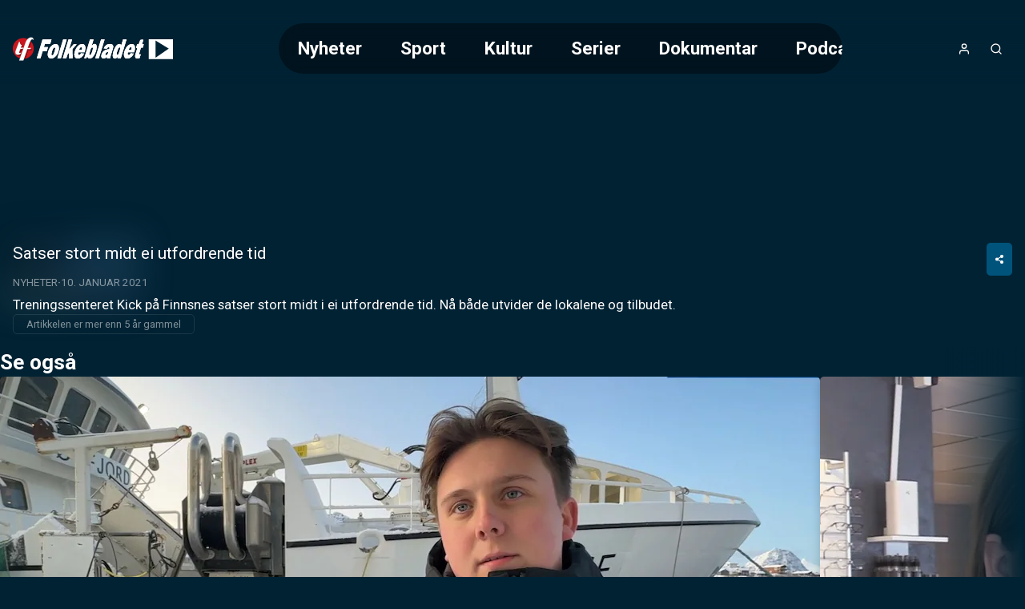

--- FILE ---
content_type: text/html;charset=utf-8
request_url: https://play.folkebladet.no/video/23730/satser-stort-midt-ei-utfordrende-tid
body_size: 26225
content:
<!DOCTYPE html><html  lang="nb" class="folkebladet article"><head><meta charset="utf-8"><meta name="viewport" content="width=device-width, initial-scale=1"><title>Satser stort midt ei utfordrende tid</title><style>header[data-v-9f374dd6]{background:linear-gradient(to bottom,var(--color-primary-dark-2),transparent);color:#fff;display:flex;justify-content:center;left:0;position:absolute;right:0;top:0;z-index:2}.header-inner-wrapper[data-v-9f374dd6]{align-items:center;display:flex;font-size:1.4rem;gap:1rem;height:var(--header-height);justify-content:space-between;padding:.5rem 1rem;width:100%}@media screen and (min-width:768px){.header-inner-wrapper[data-v-9f374dd6]{margin-top:1rem;padding:1rem 4rem}}.logo[data-v-9f374dd6] svg{height:var(--height-logo,64px);max-width:160px;padding:var(--padding-logo);position:relative;width:var(--width-logo)}@media screen and (min-width:768px){.logo[data-v-9f374dd6] svg{max-width:200px}}.header-buttons[data-v-9f374dd6]{align-items:center;display:flex;gap:.25rem}.header-buttons[data-v-9f374dd6]>*{position:relative}@media screen and (min-width:768px){.logo[data-v-9f374dd6]{order:0}.nav[data-v-9f374dd6]{margin-inline:auto}.header-buttons[data-v-9f374dd6],.nav[data-v-9f374dd6]{order:1}}</style><style>nav[data-v-afd542fd]{--scroll-container-border-radius:3.125rem;--gradient-color:var(--color-primary-dark-3);display:none}@media screen and (min-width:768px){nav[data-v-afd542fd]{display:block}}.scroll-container[data-v-afd542fd]{border-radius:var(--scroll-container-border-radius);inset:0;overflow:hidden;position:relative}.scroll-container[data-v-afd542fd]:after,.scroll-container[data-v-afd542fd]:before{bottom:0;content:"";pointer-events:none;position:absolute;top:0;transition:opacity .3s ease;width:2rem;z-index:2}.scroll-container[data-v-afd542fd]:before{background:linear-gradient(to right,var(--gradient-color) 0,transparent 100%);left:0;opacity:0}.scroll-container[data-v-afd542fd]:after{background:linear-gradient(to left,var(--gradient-color) 0,transparent 100%);opacity:0;right:0}.scroll-container.fade-left[data-v-afd542fd]:before,.scroll-container.fade-right[data-v-afd542fd]:after{opacity:1}ul[data-v-afd542fd]{display:flex;flex-direction:column;list-style:none;overflow-x:auto}@media screen and (min-width:768px){ul[data-v-afd542fd]{-webkit-backdrop-filter:blur(10px);backdrop-filter:blur(10px);background:#0006;border-radius:var(--scroll-container-border-radius);flex-direction:row;max-width:55vw;text-decoration:none}}li[data-v-afd542fd]{border-radius:var(--scroll-container-border-radius)}li.active[data-v-afd542fd]{background-color:var(--color-accent)}@media screen and (min-width:768px){li[data-v-afd542fd]{padding:1rem 1.5rem}li:first-child.active[data-v-afd542fd]{margin-right:1.5rem}li:last-child.active[data-v-afd542fd]{margin-left:1.5rem}}li>a[data-v-afd542fd]{font-weight:700;white-space:nowrap}li>a[data-v-afd542fd]:hover{color:#fff;opacity:.6}nav.open[data-v-afd542fd]{align-items:center;background-color:var(--color-header-background);display:flex;font-size:2rem;font-weight:300;height:100vh;inset:0;justify-content:center;line-height:2;padding:2rem;position:fixed;text-align:center}nav.open ul[data-v-afd542fd]{max-width:unset}@media screen and not (min-width:768px){nav.open ul[data-v-afd542fd]{width:100%}.scroll-container[data-v-afd542fd]{padding-block:2rem;width:100%}}</style><style>a[data-v-671fb8b3],span[data-v-671fb8b3]{align-items:center;display:flex;height:100%;justify-content:center}</style><style>button[data-v-384fddfa]{align-items:center;border-radius:100%;display:flex;font-size:1rem;height:2.5rem;justify-content:center;letter-spacing:2px;width:2.5rem}button[data-v-384fddfa]:hover{opacity:.6}button.initials[data-v-384fddfa]{background-color:var(--color-accent)}</style><style>.icon[data-v-5d13566d]{display:inline-flex;height:var(--icon-size,1em);line-height:1;vertical-align:middle;width:var(--icon-size,1em)}[data-v-5d13566d] svg{height:100%;width:100%}</style><style>button[data-v-e2b8ef87]{align-items:center;border-radius:100%;display:flex;font-size:1rem;height:2.5rem;justify-content:center;letter-spacing:2px;width:2.5rem}button[data-v-e2b8ef87]:hover{opacity:.6}</style><style>button[data-v-a35a2cef]{align-items:center;display:flex;font-size:1rem;height:2.5rem;justify-content:center;width:2.5rem}@media screen and (min-width:768px){button[data-v-a35a2cef]{display:none}}button[data-v-a35a2cef]:hover{opacity:.6}</style><style>.searchbox[data-v-d1ac06b9]{position:relative;width:100%;--icon-size:1.4rem;--input-padding:1rem}.search-input[data-v-d1ac06b9]{padding:var(--input-padding);padding-right:calc(var(--input-padding)*2 + var(--icon-size))}.search-icon[data-v-d1ac06b9]{color:var(--color-primary);height:var(--icon-size);opacity:.6;position:absolute;right:var(--input-padding);top:50%;transform:translateY(-50%);width:var(--icon-size)}.search-results[data-v-d1ac06b9]{align-items:center;display:flex;flex-direction:column;gap:2rem;padding-bottom:2rem}</style><style>main[data-v-9e617fd1]:not(.salesposter){margin-top:var(--header-height)}@media screen and (min-width:768px){main[data-v-9e617fd1]:not(.salesposter){margin-top:calc(var(--header-height) + 2rem)}}</style><style>html.article:not(.salesposter){--header-height:89px}html.article:not(.salesposter) .header-inner-wrapper{max-width:1280px;padding:1rem}</style><style>footer[data-v-c3cd77db]{background:var(--color-footer-background,#001d2b);font-size:.9rem;font-weight:300;line-height:1.6em;padding:5rem 1rem;text-align:center}footer[data-v-c3cd77db] a{font-weight:400;opacity:.5;text-decoration:none}.footer-inner[data-v-c3cd77db]{display:flex;flex-direction:column;gap:2rem 0}@media screen and (min-width:768px){.footer-inner[data-v-c3cd77db]{flex-flow:row wrap;justify-content:space-between;margin:0 auto;max-width:1280px;text-align:left}}.logos[data-v-c3cd77db]{text-align:center}</style><style>aside[data-v-f73b15f8]{background-color:var(--color-primary-dark-3);margin-top:3rem;padding:1.5rem;position:relative}p[data-v-f73b15f8]{font-size:.9rem;margin:0 auto;max-width:980px;opacity:.8;text-align:center}</style><style>section[data-v-a60555e3]{flex:0 0 20%;flex-direction:column;gap:1rem}dl[data-v-a60555e3],section[data-v-a60555e3]{display:flex}dl[data-v-a60555e3]{flex-direction:column;gap:.2rem}dt[data-v-a60555e3]{color:var(--color-footer-text);font-size:1rem;opacity:1}</style><style>.logo-wrapper[data-v-f33f776f]{align-items:center;display:flex;flex-direction:column;gap:.5rem}.logo-wrapper[data-v-f33f776f]>*{display:block}.logo-wrapper[data-v-f33f776f] svg{max-height:60px;width:100%}</style><style>a[data-v-a011a060]:hover{color:inherit}</style><style>section[data-v-0a5c3bbe]{flex-basis:100%;position:relative;text-align:center}section[data-v-0a5c3bbe]:before{background:var(--color-primary);content:"";display:inline-block;height:3px;left:50%;margin:2rem 0;position:absolute;top:-3rem;transform:translate(-50%);width:80px}</style><style>div[data-v-50d436f4]{display:flex;flex-direction:column;font-size:1rem}.heading[data-v-50d436f4]{font-family:var(--font-system);font-size:.9rem;font-weight:400;letter-spacing:1px;opacity:.5;text-transform:uppercase}button[data-v-50d436f4]{align-items:center;display:flex;gap:.25rem;justify-content:center}.icon[data-v-50d436f4]{height:1.1em;opacity:.5}</style><style>div.overlay[data-v-840d5825]{background-color:var(--color-submenu-background);border-radius:5px;box-shadow:0 0 0 200vw #0000008c;display:none;flex-direction:column;left:50%;max-width:min(500px,100vw - 2rem);overflow-y:auto;position:fixed;top:50%;transform:translate(-50%,-50%);width:100%;z-index:2}div.overlay.active[data-v-840d5825]{display:block}div.overlay.fullscreen[data-v-840d5825]{height:97vh;max-width:calc(100vw - 2rem)}.sticky-header[data-v-840d5825]{background:inherit;position:sticky;top:0;z-index:1}h4[data-v-840d5825]{--header-padding:1.2rem;border-bottom:1px solid var(--color-line);font-weight:700;gap:.5rem;padding:var(--header-padding)}.close-button[data-v-840d5825],h4[data-v-840d5825]{align-items:center;display:flex;justify-content:center}.close-button[data-v-840d5825]{background:var(--color-line);border-radius:var(--common-border-radius);font:inherit;height:1.5rem;padding:.3rem;position:absolute;right:var(--header-padding);width:1.5rem}.close-button[data-v-840d5825]:hover{background:var(--color-primary)}.close-button[data-v-840d5825]:hover svg{fill:var(--color-white)}div.content[data-v-840d5825]{display:flex;flex-direction:column;gap:1rem;justify-content:center;padding:clamp(1rem,.054rem + 1.97vw,2rem);text-align:center}</style><style>input[data-v-a1448a92]{border:2px solid var(--color-line);border-radius:var(--common-border-radius);font-size:1.2rem;padding:1rem}.dark[data-v-a1448a92]{background-color:var(--color-primary-dark-3);color:var(--color-text)}.light[data-v-a1448a92]{background-color:var(--color-white);color:var(--color-text-inverted)}.fullsize[data-v-a1448a92]{width:100%}</style><style>.video-teaser-grid[data-v-b532838b]{margin:0 auto;max-width:1580px;width:100%}</style><style>section[data-v-2a2c15c9]{padding-block:var(--video-section-padding-block);position:relative}section[data-v-2a2c15c9]>*{padding-inline:var(--video-section-padding-inline)}h3[data-v-2a2c15c9]{font-size:clamp(1.4rem,1.022rem + .788vw,1.8rem);font-weight:700}ul[data-v-2a2c15c9]{display:grid;gap:var(--video-section-grid-gap);padding-top:var(--video-section-grid-gap);--optimal-grid-item-size:calc(100%/var(--grid-item-count) - var(--video-section-grid-gap));--requested-grid-item-size:max(var(--optimal-grid-item-size),var(--grid-item-min-width));grid-template-columns:repeat(auto-fill,minmax(var(--requested-grid-item-size),1fr))}ul[data-v-2a2c15c9]:has(.widescreen){--grid-item-count:var(--grid-item-count-widescreen);--grid-item-min-width:var(--grid-item-min-width-widescreen)}ul[data-v-2a2c15c9]:has(.poster){--grid-item-count:var(--grid-item-count-poster);--grid-item-min-width:var(--grid-item-min-width-poster)}ul[data-v-2a2c15c9]:has(.square){--grid-item-count:var(--grid-item-count-square);--grid-item-min-width:var(--grid-item-min-width-square)}</style><style>article[data-v-2e776c49]{position:relative}article[data-v-2e776c49]>*{margin:0 auto;max-width:1280px}figure[data-v-2e776c49]{background-color:#0000004d;display:grid;position:relative;width:100%}@media screen and (min-width:768px){figure[data-v-2e776c49]{border-radius:10px}}figure[data-v-2e776c49]>.jwplayer{border-radius:inherit;grid-area:1/1/2/2;height:100%;min-height:0;width:100%}figure.podcast[data-v-2e776c49]{height:180px}@media screen and (min-width:768px){figure.podcast[data-v-2e776c49]{height:300px}}figure.podcast.native-player[data-v-2e776c49]{aspect-ratio:1/1;height:unset}figure.video[data-v-2e776c49]{aspect-ratio:16/9;position:sticky;top:0;z-index:1}@media screen and (min-width:768px){figure.video[data-v-2e776c49]{position:relative;z-index:unset}}figure.video.tall[data-v-2e776c49]{aspect-ratio:9/16;max-height:var(--figure-max-height,min(690px,75dvh));transition:max-height .2s linear}figure.not-sticky[data-v-2e776c49]{position:relative;z-index:unset}.blurry-background[data-v-2e776c49],aside[data-v-2e776c49]{margin:0;max-width:unset}</style><style>@charset "UTF-8";.placement-wrapper[data-v-367f098e]{position:relative;width:100%;z-index:0}.placement-wrapper .polarisMarketing[data-v-367f098e]{position:relative}.placement-wrapper .polarisMarketing[data-v-367f098e]:before{color:#d0d0d0;content:"Annonse";font-family:Segoe UI,Roboto,San Francisco,Helvetica,Arial,sans-serif;font-size:12px;position:absolute;text-align:center;text-transform:uppercase;width:100%}.placement-wrapper .polarisMarketing[data-v-367f098e]:empty:before{content:""}.placement-wrapper .polarisMarketing.device-mobile[data-v-367f098e]:not(:empty):before{content:"▼ flere videoer under annonsen ▼";font-size:11px}</style><style>.polarisMarketing[data-v-e0357c93]{isolation:isolate}[id^=board][data-v-e0357c93]{margin-left:auto;margin-right:auto;max-width:320px}.polarisMarketing[data-v-e0357c93] iframe{width:100%}[id^=board][data-v-e0357c93]:before{width:320px}[id^=netboard][data-v-e0357c93]{min-height:400px}[id^=brandboard][data-v-e0357c93]{min-height:100px}[id^=topboard][data-v-e0357c93]{max-width:980px;min-height:150px}.polarisMarketing[data-v-e0357c93]:is([id^=widget],[id^=footer]){min-height:200px}.polarisMarketing[data-v-e0357c93]:not(:empty):before{content:var(--ad-label,"▼ ANNONSE")}.polarisMarketing[data-v-e0357c93]:before{color:var(--color-shaded);font-family:var(--font-system);font-size:.625rem;position:absolute;transform:translateY(-100%)}.polarisMarketing.polarisMarketingCollapsed[data-v-e0357c93]{display:none}@media screen and not (max-width:800px){.polarisMarketing.device-mobile[data-v-e0357c93]{display:none!important}}@media screen and (max-width:1360px){.polarisMarketing.device-classic[data-v-e0357c93]{display:none!important}}@media screen and (max-width:800px),screen and not (max-width:1359px){.polarisMarketing.device-tablet[data-v-e0357c93]{display:none!important}}</style><style>.polarisMarketing-wrapper{min-width:unset!important}html.has-fullscreen.is-fullscreen .polarisMarketing.fullscreen:before{margin-left:unset!important;top:unset!important}html.is-fullscreen{--content-bg-color:transparent}</style><style>.blurry-background[data-v-fa945eaa]{filter:blur(20px);inset:0 0 15px;opacity:.15;position:fixed;z-index:-1}img[data-v-fa945eaa]{height:100%;width:100%}</style><style>.article-meta[data-v-a1fea608]{align-items:flex-start;display:flex;flex-direction:column;gap:1rem;padding:1rem}.meta-inner[data-v-a1fea608]{width:100%}.meta-inner[data-v-a1fea608]>:not(:last-child){margin-bottom:.5rem}h1[data-v-a1fea608]{font-size:clamp(1.3rem,1.5vw,1.6rem);line-height:1.3}.meta[data-v-a1fea608]{font-size:clamp(.75rem,.608rem + .296vw,.9rem)}.article-link[data-v-a1fea608]{margin-inline:auto;width:70%}@media screen and (min-width:768px){.article-link[data-v-a1fea608]{margin:0;width:-moz-fit-content;width:fit-content}}.description[data-v-a1fea608]{font-size:clamp(.9rem,.687rem + .443vw,1.125rem);white-space:pre-wrap}</style><style>.share-button-wrapper[data-v-96144441]{display:none}@media screen and (min-width:768px){.share-button-wrapper[data-v-96144441]{display:inline-block;float:right}}.share-button[data-v-96144441]{padding:.8rem 1rem}.share-link-input[data-v-96144441]{color:var(--color-line);cursor:pointer}.share-link-input[data-v-96144441]:hover{color:var(--color-text)}.share-time[data-v-96144441]{cursor:pointer;font-size:.9rem;margin-bottom:1rem;text-align:left}.share-overlay-link-wrapper[data-v-96144441]{display:flex;gap:.5rem;justify-content:center;padding-bottom:1rem}.icon[data-v-96144441],.x-logo[data-v-96144441]{height:1.7em}.x-logo[data-v-96144441]{fill:currentcolor}</style><style>.styled-button[data-v-b5499c4d]{align-items:center;background-color:var(--color-accent);border-radius:var(--common-border-radius);color:var(--color-text);display:flex;font-size:.8rem;font-weight:700;gap:.5rem;justify-content:center;padding:.8rem 2.5rem;text-align:center;text-transform:uppercase;white-space:nowrap}.styled-button[data-v-b5499c4d]:hover{background-color:var(--color-accent-dark-1,var(--color-primary-dark-1));color:var(--color-text)}.styled-button.success[data-v-b5499c4d]{background-color:var(--color-success)}.styled-button.success[data-v-b5499c4d]:hover{background-color:var(--color-success-dark)}.styled-button.primary[data-v-b5499c4d]{background-color:var(--color-primary)}.styled-button.primary-dark[data-v-b5499c4d]{background-color:var(--color-primary-dark-2)}.styled-button.primary-dark[data-v-b5499c4d]:hover,.styled-button.primary[data-v-b5499c4d]:hover{background-color:var(--color-primary-dark-1)}.styled-button.dimmed[data-v-b5499c4d]{background-color:var(--color-line)}.styled-button.dimmed[data-v-b5499c4d]:hover{background-color:var(--color-accent)}.styled-button.sm[data-v-b5499c4d]{padding:.6rem}</style><style>@charset "UTF-8";div[data-v-c24d8809]{align-items:center;display:inline-flex;flex-wrap:wrap;font-size:.8rem;opacity:.5;text-transform:uppercase}div[data-v-c24d8809]>*{white-space:nowrap}div[data-v-c24d8809]>:not(:last-child):after{color:var(--color-text);content:"·";font-weight:700;margin-inline:.25rem;opacity:inherit}a[data-v-c24d8809]{text-decoration:none}.age-restriction[data-v-c24d8809]{align-items:center;border:1px solid var(--color-line);border-radius:var(--common-border-radius);display:inline-flex;font-size:.8rem;height:28px;justify-content:center;width:28px}</style><style>p[data-v-c2d24d10]{border:1px solid var(--color-line);border-radius:5px;display:inline-block;font-size:.8rem;opacity:.5;padding:.2rem 1rem}</style><style>.carousel-title[data-v-27711da3]{font-size:clamp(1.4rem,1.022rem + .788vw,1.8rem);font-weight:700}.carousel-title.live[data-v-27711da3]:before{animation:pulse-red 2s infinite;background-color:var(--color-error);border-radius:7.5px;content:"";display:inline-block;height:15px;margin-right:.5rem;width:15px}@media screen and not (min-width:768px){html.article .video-teaser-carousel[data-v-27711da3] ul{flex-direction:column}html.article li[data-v-27711da3]{width:100%}}</style><style>section[data-v-d599e062]{padding-block:var(--video-section-padding-block);position:relative}div[data-v-d599e062],ul[data-v-d599e062]{padding-inline:var(--video-section-padding-inline)}ul[data-v-d599e062]{display:flex;gap:var(--teaser-margin);margin-block:calc(var(--video-section-padding-block)*-1);overflow:scroll hidden;padding-block:calc(var(--teaser-margin) + var(--video-section-padding-block));scroll-behavior:smooth;width:100%;--carousel-item-width:calc(100%/var(--scroll-item-count))}@media screen and (min-width:768px){ul[data-v-d599e062]{gap:2rem}}ul[data-v-d599e062]>*{flex-shrink:0;width:var(--carousel-item-width)}ul[data-v-d599e062]:has(.widescreen){--scroll-item-count:var(--scroll-item-count-widescreen)}ul[data-v-d599e062]:has(.poster){--scroll-item-count:var(--scroll-item-count-poster)}ul[data-v-d599e062]:has(.square){--scroll-item-count:var(--scroll-item-count-square)}</style><style>.videoteaser[data-v-8f3110cb]{isolation:isolate;position:relative;transition:transform .3s ease;-webkit-user-select:none;-moz-user-select:none;user-select:none;white-space:normal}.videoteaser[data-v-8f3110cb]:hover{transform:scale(1.07);transition:transform .4s cubic-bezier(.12,0,0,1);z-index:1}.videoteaser a[data-v-8f3110cb]{display:flex;flex-direction:column;gap:.5rem}.videoteaser a[data-v-8f3110cb],.videoteaser a[data-v-8f3110cb]:focus,.videoteaser a[data-v-8f3110cb]:hover{color:inherit;text-decoration:none}.teaser-title[data-v-8f3110cb]{font-size:var(--teaser-title-font-size,clamp(1.1rem,1.05rem + .15vw,1.2rem));font-weight:700;line-height:1.3;overflow-wrap:break-word}.videoteaser:hover .teaser-lead[data-v-8f3110cb]{opacity:1}.videoteaser.list-item a[data-v-8f3110cb]{--teaser-title-font-size:clamp(1.05rem,.53rem + 1.084vw,1.6rem);--teaser-title-font-weight:bold}@media screen and (min-width:768px){.videoteaser.list-item a[data-v-8f3110cb]{align-items:center;display:grid;gap:clamp(1rem,.527rem + .985vw,1.5rem);grid-template-columns:1fr 2fr}}.videoteaser.list-item.square a[data-v-8f3110cb]{align-items:center;background:#00000080;display:grid;gap:1rem;grid-template-columns:clamp(100px,1.521rem + 9.852vw,180px) 1fr;padding:clamp(.8rem,.422rem + .788vw,1.2rem)}@media screen and (min-width:768px){.videoteaser.list-item.square a[data-v-8f3110cb]{border-radius:var(--common-border-radius)}}</style><style>figure[data-v-169b46bb]{background:linear-gradient(135deg,#0003,#0009);border-radius:var(--common-border-radius);box-shadow:0 4px 12px #0003;overflow:hidden;position:relative}figure.widescreen[data-v-169b46bb]{aspect-ratio:16/9}figure.square[data-v-169b46bb]{aspect-ratio:1/1}figure.poster[data-v-169b46bb]{aspect-ratio:9/16}.blurred-background[data-v-169b46bb]{filter:blur(20px);height:100%;inset:0;-o-object-fit:cover;object-fit:cover;position:absolute;width:100%;z-index:-1}</style><style>picture[data-v-7f1cbea3]{display:block}img[data-v-7f1cbea3],picture[data-v-7f1cbea3]{height:100%;width:100%}img[data-v-7f1cbea3]{-o-object-fit:cover;object-fit:cover}img.contain[data-v-7f1cbea3]{-o-object-fit:contain;object-fit:contain}</style><style>.teaser-label[data-v-c61d742c]{--label-position:.5rem;align-items:center;-webkit-backdrop-filter:blur(2px);backdrop-filter:blur(2px);background:#0006;border-radius:3px;bottom:var(--label-position);display:flex;font-size:.75rem;font-weight:600;justify-content:flex-end;padding:.2rem .4rem;position:absolute;right:var(--label-position);text-transform:uppercase}.teaser-label.live[data-v-c61d742c]:before{animation:pulse-red 2s infinite;background-color:var(--color-error);border-radius:7.5px;content:"";display:inline-block;height:8px;margin-right:.3rem;width:8px}.teaser-label.coming-soon[data-v-c61d742c]{background-color:var(--color-accent);bottom:auto;font-weight:700;top:var(--label-position)}</style><style>span[data-v-a03816c3]{bottom:.3rem;left:.5rem;position:absolute}span.icon[data-v-a03816c3]{background:radial-gradient(ellipse at center,#fff 30%,#fff0 51%);color:var(--color-paid);font-family:Ikonas;font-size:1.1rem;font-weight:400}span.icon[data-v-a03816c3],span.icon[data-v-a03816c3]:before{content:""}span.text[data-v-a03816c3]{color:var(--color-abo-text);font-family:var(--font-primary);font-size:.75rem;font-weight:700;letter-spacing:.035rem;text-transform:uppercase}</style><style>button[data-v-a1a36015]{align-items:center;bottom:0;display:none;justify-content:center;position:absolute;top:0;width:100px;z-index:1}@media screen and (min-width:768px){button[data-v-a1a36015]{display:flex}}button.right[data-v-a1a36015]{background:linear-gradient(90deg,hsla(0,0%,100%,0) 0,var(--color-primary-dark-2) 100%);right:0}button.left[data-v-a1a36015]{background:linear-gradient(90deg,var(--color-primary-dark-2) 0,hsla(0,0%,100%,0) 100%);left:0}button>svg[data-v-a1a36015]{display:block;fill:#fff;font-size:2rem;font-weight:700;height:.75em;line-height:50px;opacity:.5;text-align:center;width:.75em}button:hover>svg[data-v-a1a36015]{opacity:1}button.left>svg[data-v-a1a36015]{transform:rotate(180deg)}</style><link rel="stylesheet" href="/_nuxt/entry.BVyXbVpY.css" crossorigin><link rel="stylesheet" href="/_nuxt/default.BaHl58gJ.css" crossorigin><link rel="stylesheet" href="/_nuxt/Icon.Du3ONr-1.css" crossorigin><link rel="stylesheet" href="/_nuxt/VideoTeaser.BmrWOHFl.css" crossorigin><link rel="stylesheet" href="/_nuxt/TextInput.Dxsy1JGp.css" crossorigin><link rel="stylesheet" href="/_nuxt/VideoTeaserGrid.BAysowEB.css" crossorigin><link rel="stylesheet" href="/_nuxt/CarouselWrapper.DRcADPbd.css" crossorigin><link rel="stylesheet" href="/_nuxt/BlurryBackground.BgiLglZ6.css" crossorigin><link rel="modulepreload" as="script" crossorigin href="/_nuxt/B8jP6up9.js"><link rel="modulepreload" as="script" crossorigin href="/_nuxt/BgPuNEvD.js"><link rel="modulepreload" as="script" crossorigin href="/_nuxt/DGK7i-ik.js"><link rel="modulepreload" as="script" crossorigin href="/_nuxt/DTebKnrw.js"><link rel="modulepreload" as="script" crossorigin href="/_nuxt/CSVrvPGj.js"><link rel="modulepreload" as="script" crossorigin href="/_nuxt/D4y-fqBa.js"><link rel="modulepreload" as="script" crossorigin href="/_nuxt/B31Ut0Gl.js"><link rel="modulepreload" as="script" crossorigin href="/_nuxt/BUtuEFIP.js"><link rel="modulepreload" as="script" crossorigin href="/_nuxt/BXoImCOl.js"><link rel="modulepreload" as="script" crossorigin href="/_nuxt/DhWNJLT1.js"><link rel="modulepreload" as="script" crossorigin href="/_nuxt/ylGATZj0.js"><link rel="modulepreload" as="script" crossorigin href="/_nuxt/Ca9mOLFp.js"><link rel="modulepreload" as="script" crossorigin href="/_nuxt/BitdOIN0.js"><link rel="preload" as="fetch" fetchpriority="low" crossorigin="anonymous" href="/_nuxt/builds/meta/b39bb107-7865-4544-9b08-3acf55fe132e.json"><meta property="fb:app_id" content="359760144105738"><meta name="twitter:card" content="summary_large_image"><meta name="googlebot" content="notranslate"><meta name="msapplication-TileImage" content="/favicons/folkebladet/applefavicon.png"><meta name="robots" content="noarchive, max-image-preview:large"><meta name="apple-itunes-app" content="app-id=1067824405"><meta name="google-play-app" content="app-id=undefined"><link rel="canonical" href="https://play.folkebladet.no/video/23730/satser-stort-midt-ei-utfordrende-tid"><link rel="icon" type="image/png" href="https://www.folkebladet.no/favicon.png"><link rel="apple-touch-icon" href="https://www.folkebladet.no/applefavicon.png"><meta name="description" content="Treningssenteret Kick på Finnsnes satser stort midt i ei utfordrende tid. Nå både utvider de lokalene og tilbudet."><meta property="og:title" content="Satser stort midt ei utfordrende tid"><meta property="og:description" content="Treningssenteret Kick på Finnsnes satser stort midt i ei utfordrende tid. Nå både utvider de lokalene og tilbudet."><meta property="og:url" content="https://play.folkebladet.no/video/23730/satser-stort-midt-ei-utfordrende-tid"><meta property="og:type" content="video.other"><meta property="og:image" content="https://imbo.vgtv.no/users/folkebladet/images/8042535b28f174c4359f532ff5713ec0.jpg"><meta name="system" content="PolarisWeb,3.0,art"><meta property="og:video:width" content="1920"><meta property="og:video:height" content="1080"><meta property="og:video:duration" content="142.058"><meta property="og:video" content="https://amd-polaris.akamaized.net/folkebladet/vod/2021/01/5ff8760815d787482c270b95/master.m3u8"><meta property="og:video:release_date" content="2021-01-10T08:00:00.000Z"><script type="application/ld+json">[{"@context":"https://schema.org","@type":"VideoObject","@id":"https://play.folkebladet.no/video/23730/satser-stort-midt-ei-utfordrende-tid","name":"Satser stort midt ei utfordrende tid","dateCreated":"2021-01-08T15:10:31.000Z","uploadDate":"2021-01-08T15:16:17.000Z","datePublished":"2021-01-10T08:00:00.000Z","dateModified":"2022-03-10T15:34:13.000Z","thumbnailUrl":"https://imbo.vgtv.no/users/folkebladet/images/8042535b28f174c4359f532ff5713ec0.jpg?t[]=1280x720","description":"Treningssenteret Kick på Finnsnes satser stort midt i ei utfordrende tid. Nå både utvider de lokalene og tilbudet.","keywords":"","contentUrl":"https://amd-polaris.akamaized.net/folkebladet/vod/2021/01/5ff8760815d787482c270b95/master.m3u8","duration":"PT2M22S","interactionStatistic":{"@type":"InteractionCounter","interactionType":{"@type":"WatchAction"},"userInteractionCount":0},"hasPart":[]}]</script><script type="module" src="/_nuxt/B8jP6up9.js" crossorigin></script></head><body><div id="__nuxt"><!--[--><header data-v-9f374dd6><div class="header-inner-wrapper" data-v-9f374dd6><nav class="nav" id="navigation" data-v-9f374dd6 data-v-afd542fd><div class="scroll-container" data-v-afd542fd><ul class="hide-scrollbar" tabindex="0" aria-label="Meny for valg av kategori (horisontal scroll)" data-v-afd542fd><!--[--><li class="" data-v-afd542fd><a href="/kategori/1/nyheter" data-v-afd542fd>Nyheter</a></li><li class="" data-v-afd542fd><a href="/kategori/3/sport" data-v-afd542fd>Sport</a></li><li class="" data-v-afd542fd><a href="/kategori/2/kultur" data-v-afd542fd>Kultur</a></li><li class="" data-v-afd542fd><a href="/kategori/4/serier" data-v-afd542fd>Serier</a></li><li class="" data-v-afd542fd><a href="/kategori/22/dokumentar" data-v-afd542fd>Dokumentar</a></li><li class="" data-v-afd542fd><a href="/kategori/24/podcast" data-v-afd542fd>Podcast</a></li><!--]--></ul></div></nav><div class="logo" data-v-9f374dd6><span class="logo-link Folkebladet-TV-logo logo" aria-label="Tilbake til forsiden" role="link" data-v-9f374dd6 data-v-671fb8b3><svg id="Layer_1" xmlns="http://www.w3.org/2000/svg" xmlns:xlink="http://www.w3.org/1999/xlink" version="1.1" viewBox="439.7 487.95 414.2 59.9">    <defs>     <style>       .st0 {         stroke: #a6a6a6;         stroke-width: .3px;       }        .st0, .st1 {         fill: #fff;       }        .st2 {         fill: #9e0b0f;       }        .st3 {         fill: #ca171e;       }        .st4 {         fill: #00aeef;       }     </style>   </defs>  <a xlink:href="https://folkebladet.no"> <path class="st1" d="M516.9,524l-5.6,18.2h-9.6s14.9-48.7,14.9-48.7h23.3s-3.5,11.6-3.5,11.6h-13.7s-2.4,7.9-2.4,7.9h10.5s-3.3,10.9-3.3,10.9h-10.5Z"></path>   <path class="st1" d="M557.7,524.5c-3.4,11-11.5,18.5-18.9,18.5s-10.9-7.5-7.6-18.5c3.6-11.6,11.5-19.1,19.1-19.1,7.5,0,10.9,7.5,7.4,19.2ZM541.4,524c-3,9.7-1.6,10.4,0,10.4,1.7,0,3.5-.7,6.4-10.4,1.1-3.5,3-9.8-.2-9.8-3.2,0-5.2,6.3-6.2,9.8Z"></path>   <path class="st1" d="M564.2,542.3h-9.3s14.9-48.7,14.9-48.7h9.3s-14.9,48.7-14.9,48.7Z"></path>   <path class="st1" d="M593.8,518.6l.8,23.8h-9.7s0-14.5,0-14.5l-3.7,4.5-3.1,10h-9.3s14.9-48.7,14.9-48.7h9.3s-8,26.2-8,26.2l3.3-4,8.6-9.8h8.1s-11.1,12.5-11.1,12.5Z"></path>   <path class="st1" d="M624.3,530.2c-4.2,8.8-10.6,12.8-16.3,12.8-3.5,0-6.6-1.1-8.2-4.8-1.5-3.5-1.4-8.4.2-13.6,1.5-4.9,4.4-10.2,7.7-13.7,3.6-3.8,7.8-5.6,11.3-5.6,8,0,10.5,7.8,6.9,19.7l-.6,1.9h-16.1c-1.3,3.9-1.3,6.7,1.6,6.7s3.7-1.3,5-4.4l8.5.9ZM618,519.9c1.1-3.5,1.2-6.2-1.5-6.2s-4.3,2.9-5.2,6.2h6.7Z"></path>   <path class="st1" d="M639.4,493.4h9.3s-5.1,16.7-5.1,16.7h.1c2.5-3.7,4.9-5,7.7-5,6.7,0,6.1,9.7,3.4,18.4-3.1,10.1-8.7,19.3-16.3,19.3-3.2,0-5.4-1.7-6-5.7-1,1.6-1.9,3.3-2.8,5h-5.3s14.9-48.6,14.9-48.6ZM638.3,527.7c-.9,2.8-1.7,6.3.8,6.3s5.1-6.5,6.1-9.9,3.2-9.9-.2-9.9c-.8,0-1.7.6-2.5,1.6-1,1.2-1.3,2.3-1.7,3.8l-2.5,8.1Z"></path>   <path class="st1" d="M752.6,530.1c-4.2,8.8-10.6,12.8-16.3,12.8s-6.6-1.1-8.2-4.8c-1.5-3.5-1.4-8.4.2-13.6,1.5-4.9,4.4-10.2,7.7-13.7,3.6-3.8,7.8-5.6,11.3-5.6,8,0,10.5,7.8,6.9,19.7l-.6,1.9h-16.1c-1.3,3.9-1.3,6.7,1.6,6.7s3.7-1.3,5-4.4l8.5.9ZM746.3,519.8c1.1-3.5,1.2-6.2-1.5-6.2s-4.3,2.9-5.2,6.2h6.7Z"></path>   <path class="st1" d="M674.7,516.5l8.2,1.2c1.2-3,3.1-4,4.9-4s2.4,1.3,1.4,4.5v.3c-3.3.3-6.8.8-10.2,2.3-3.8,1.5-8,5.4-9.7,11.1-2.2,7.2.6,10.9,5,10.9,3.3,0,6.5-1.5,9.6-5.7-.5,1.7-1,3.4-1.2,5h9c0-2.5.8-5.2,1.7-7.9l3.9-12.7c1.6-5.2,3.4-9.9,1.3-13.2,0,0,0-.1-.1-.2l-20.2,2.8c-1.3,1.5-2.4,3.3-3.5,5.5ZM686.9,525.9c-1.2,4-2.6,8.4-6.2,8.4-1.5,0-2.1-1-1.4-3.3,1.3-4.4,5.4-5.5,7.8-5.8l-.2.7Z"></path>   <path class="st1" d="M773.9,506l3.7-12h-2c0,.1.4,3.2.4,3.2l-8.1,1.1-2.8,7.6h-3.9l-2.8,9.2h3.5l-4.2,13.7c-1.2,3.9-2.3,7.4-1.4,10.3s3,4.2,5.6,3.7l5.8-1.1,3.1-10.1c-1,.3-2,.6-2.9.6-2.2,0-1.4-2.1-.6-4.7l3.8-12.5h4.7s2.8-9.2,2.8-9.2h-4.8Z"></path>   <path class="st1" d="M690.7,505.2c-4.1,0-8.7,1.3-12.5,5.8l20.2-2.8c-1.6-2.4-5-2.9-7.7-2.9Z"></path>   <path class="st1" d="M715.5,505.2c-1.5,0-2.8.4-4.1,1.1l5.8-.8c-.5-.2-1-.3-1.6-.3Z"></path>   <polygon class="st1" points="775.6 494.1 769.4 494.5 767.9 498.4 776 497.2 775.6 494.1"></polygon>   <polygon class="st1" points="676.6 495.4 677.2 493.5 667.9 493.5 653 542.1 662.3 542.1 671.5 512.1 672.2 509.7 673.3 506.2 671.8 496.1 676.6 495.4"></polygon>   <path class="st1" d="M723.1,499l-1.8,5.9-1.2,4c-.6-1.6-1.6-2.9-3-3.4l-5.8.8c-5.2,2.8-9,10.5-11.3,17.9-2.7,8.9-3.3,18.7,3.6,18.7,3,0,5.5-1.5,8.1-5.5h0l-1.5,4.8h8.8s11.8-38.6,11.8-38.6l1.8-6-9.8,1.4ZM716.8,519.7l-2.2,7.3c-.5,1.8-.8,3-2,4.6-.9,1.2-1.7,1.8-2.6,1.8-2.9,0-1.3-5.7-.3-8.9.6-2,1.6-4.8,2.5-6.7,1-2.2,2.2-3.8,3.8-3.8s1.5.5,1.6,1.4c.3,1.2-.3,2.8-.7,4.3Z"></path>   <polygon class="st1" points="734.1 493.6 724.8 493.5 723.1 499 732.9 497.6 734.1 493.6"></polygon>   <polygon class="st1" points="676.6 495.4 671.8 496.1 673.3 506.2 675 500.5 676.6 495.4"></polygon>   <path class="st1" d="M516.9,524l-5.6,18.2h-9.6s14.9-48.7,14.9-48.7h23.3s-3.5,11.6-3.5,11.6h-13.7s-2.4,7.9-2.4,7.9h10.5s-3.3,10.9-3.3,10.9h-10.5Z"></path>   <path class="st1" d="M557.7,524.5c-3.4,11-11.5,18.5-18.9,18.5s-10.9-7.5-7.6-18.5c3.6-11.6,11.5-19.1,19.1-19.1,7.5,0,10.9,7.5,7.4,19.2ZM541.4,524c-3,9.7-1.6,10.4,0,10.4,1.7,0,3.5-.7,6.4-10.4,1.1-3.5,3-9.8-.2-9.8-3.2,0-5.2,6.3-6.2,9.8Z"></path>   <path class="st1" d="M564.2,542.3h-9.3s14.9-48.7,14.9-48.7h9.3s-14.9,48.7-14.9,48.7Z"></path>   <path class="st1" d="M593.8,518.6l.8,23.8h-9.7s0-14.5,0-14.5l-3.7,4.5-3.1,10h-9.3s14.9-48.7,14.9-48.7h9.3s-8,26.2-8,26.2l3.3-4,8.6-9.8h8.1s-11.1,12.5-11.1,12.5Z"></path>   <path class="st1" d="M624.3,530.2c-4.2,8.8-10.6,12.8-16.3,12.8-3.5,0-6.6-1.1-8.2-4.8-1.5-3.5-1.4-8.4.2-13.6,1.5-4.9,4.4-10.2,7.7-13.7,3.6-3.8,7.8-5.6,11.3-5.6,8,0,10.5,7.8,6.9,19.7l-.6,1.9h-16.1c-1.3,3.9-1.3,6.7,1.6,6.7s3.7-1.3,5-4.4l8.5.9ZM618,519.9c1.1-3.5,1.2-6.2-1.5-6.2s-4.3,2.9-5.2,6.2h6.7Z"></path>   <path class="st1" d="M639.4,493.4h9.3s-5.1,16.7-5.1,16.7h.1c2.5-3.7,4.9-5,7.7-5,6.7,0,6.1,9.7,3.4,18.4-3.1,10.1-8.7,19.3-16.3,19.3-3.2,0-5.4-1.7-6-5.7-1,1.6-1.9,3.3-2.8,5h-5.3s14.9-48.6,14.9-48.6ZM638.3,527.7c-.9,2.8-1.7,6.3.8,6.3s5.1-6.5,6.1-9.9,3.2-9.9-.2-9.9c-.8,0-1.7.6-2.5,1.6-1,1.2-1.3,2.3-1.7,3.8l-2.5,8.1Z"></path>   <path class="st1" d="M752.6,530.1c-4.2,8.8-10.6,12.8-16.3,12.8s-6.6-1.1-8.2-4.8c-1.5-3.5-1.4-8.4.2-13.6,1.5-4.9,4.4-10.2,7.7-13.7,3.6-3.8,7.8-5.6,11.3-5.6,8,0,10.5,7.8,6.9,19.7l-.6,1.9h-16.1c-1.3,3.9-1.3,6.7,1.6,6.7s3.7-1.3,5-4.4l8.5.9ZM746.3,519.8c1.1-3.5,1.2-6.2-1.5-6.2s-4.3,2.9-5.2,6.2h6.7Z"></path>   <path class="st1" d="M674.7,516.5l8.2,1.2c1.2-3,3.1-4,4.9-4s2.4,1.3,1.4,4.5v.3c-3.3.3-6.8.8-10.2,2.3-3.8,1.5-8,5.4-9.7,11.1-2.2,7.2.6,10.9,5,10.9,3.3,0,6.5-1.5,9.6-5.7-.5,1.7-1,3.4-1.2,5h9c0-2.5.8-5.2,1.7-7.9l3.9-12.7c1.6-5.2,3.4-9.9,1.3-13.2,0,0,0-.1-.1-.2l-20.2,2.8c-1.3,1.5-2.4,3.3-3.5,5.5ZM686.9,525.9c-1.2,4-2.6,8.4-6.2,8.4-1.5,0-2.1-1-1.4-3.3,1.3-4.4,5.4-5.5,7.8-5.8l-.2.7Z"></path>   <path class="st1" d="M773.9,506l3.7-12h-2c0,.1.4,3.2.4,3.2l-8.1,1.1-2.8,7.6h-3.9l-2.8,9.2h3.5l-4.2,13.7c-1.2,3.9-2.3,7.4-1.4,10.3s3,4.2,5.6,3.7l5.8-1.1,3.1-10.1c-1,.3-2,.6-2.9.6-2.2,0-1.4-2.1-.6-4.7l3.8-12.5h4.7s2.8-9.2,2.8-9.2h-4.8Z"></path>   <path class="st1" d="M690.7,505.2c-4.1,0-8.7,1.3-12.5,5.8l20.2-2.8c-1.6-2.4-5-2.9-7.7-2.9Z"></path>   <path class="st1" d="M715.5,505.2c-1.5,0-2.8.4-4.1,1.1l5.8-.8c-.5-.2-1-.3-1.6-.3Z"></path>   <polygon class="st1" points="775.6 494.1 769.4 494.5 767.9 498.4 776 497.2 775.6 494.1"></polygon>   <polygon class="st1" points="676.6 495.4 677.2 493.5 667.9 493.5 653 542.1 662.3 542.1 671.5 512.1 672.2 509.7 673.3 506.2 671.8 496.1 676.6 495.4"></polygon>   <path class="st1" d="M723.1,499l-1.8,5.9-1.2,4c-.6-1.6-1.6-2.9-3-3.4l-5.8.8c-5.2,2.8-9,10.5-11.3,17.9-2.7,8.9-3.3,18.7,3.6,18.7,3,0,5.5-1.5,8.1-5.5h0l-1.5,4.8h8.8s11.8-38.6,11.8-38.6l1.8-6-9.8,1.4ZM716.8,519.7l-2.2,7.3c-.5,1.8-.8,3-2,4.6-.9,1.2-1.7,1.8-2.6,1.8-2.9,0-1.3-5.7-.3-8.9.6-2,1.6-4.8,2.5-6.7,1-2.2,2.2-3.8,3.8-3.8s1.5.5,1.6,1.4c.3,1.2-.3,2.8-.7,4.3Z"></path>   <polygon class="st1" points="734.1 493.6 724.8 493.5 723.1 499 732.9 497.6 734.1 493.6"></polygon>   <polygon class="st1" points="676.6 495.4 671.8 496.1 673.3 506.2 675 500.5 676.6 495.4"></polygon>   <path class="st4" d="M464,539.9"></path>   <path class="st2" d="M481.5,494.4c-2.7,2.3-4.8,5.6-6.2,8.7l-14.2,40.2c1.8.4,3.6.6,5.5.6s3.6-.2,5.3-.5c2.5-7.3,5-14.6,7.4-21.7h6.6c2.3-.3,2.4-2,2.9-3.4-2.6,0-5.6,0-8.4,0,2.4-5.6,4.4-13.4,7.3-18.1-1.8-2.2-3.9-4.2-6.3-5.7Z"></path>   <path class="st3" d="M489,518.2c-.5,1.4-.6,3.2-2.9,3.4h-6.6c-2.4,7-4.9,14.4-7.4,21.7,12.4-2.5,21.7-13.3,21.7-26.4,0-6.4-2.2-12.2-5.9-16.8-2.9,4.7-4.9,12.5-7.3,18.1,2.9,0,5.8,0,8.5,0Z"></path>   <path class="st3" d="M481.5,494.4c-4.2-2.8-9.3-4.4-14.8-4.4-14.9,0-27,12-27,26.9,0,13,9.2,23.9,21.4,26.4l14.2-40.2c1.4-3.1,3.4-6.4,6.2-8.7ZM466,520.9h-4.1c-1.3,3.2-2.3,5.2-3.5,9.5,0,1,2.3,1.1,3.3.8.4-.2.8-.7,1.3-.9.6,1.5-.5,2.8-2.8,4.4,1.2-1-4.4,4.4-10.8-1.1-2.1-5.2,1-10.2,2.8-15.5l6.4-16.5c2.1,1,2.3,5.1,2.8,6.3,1.6,2.8,1.8,2.2,4.1,3.4-.6,2-2,4.8-2.8,6.9,2.2,0,3.9,0,6.4,0-.6,1.1-1,3-3.1,3Z"></path>   <path class="st2" d="M465.5,511.1c-2.4-1.2-2.6-.6-4.1-3.4-.5-1.1-.7-5.2-2.8-6.3l-6.3,16.5c-1.7,5.4-4.8,10.3-2.8,15.5,6.4,5.5,12,0,10.8,1.1,2.3-1.6,3.4-2.9,2.8-4.4-.5.2-.9.7-1.3.9-1,.3-3.4.2-3.3-.8,1.2-4.2,2.2-6.2,3.5-9.4h4.1c2.1,0,2.5-2,3.1-3.1-2.5.1-4.1,0-6.4,0,.8-2.1,2.1-4.9,2.8-6.9Z"></path>   <path class="st0" d="M493,493c-.3-3.2-2.4-5-6.9-4.9-6.2.7-10.8,6.6-13.1,12l-15.2,43.1-1.7,4.5h11c3.5-9.7,6.8-19.6,10.1-29.1h6.6c2.3-.3,2.4-2,2.9-3.4-2.6,0-5.6,0-8.4,0,3-7.2,5.4-18,10-21.3,2.7-2.5,3.7,1.5,4.4,1.1,0,0,.4.4.4-2Z"></path>   <path class="st0" d="M459,504.7c1.6,2.8,1.8,2.2,4.1,3.4-.6,2-2,4.8-2.8,6.9,2.2,0,3.9,0,6.4,0-.6,1.1-1,3-3.1,3h-4.1c-1.3,3.2-2.3,5.2-3.5,9.5,0,1,2.3,1.1,3.3.8.4-.2.8-.7,1.3-.9.6,1.5-.5,2.8-2.8,4.4,1.2-1-4.4,4.4-10.8-1.1-2.1-5.2,1-10.2,2.8-15.5l6.4-16.5c2.1,1,2.3,5.1,2.8,6.3Z"></path></a>  <a xlink:href="/"> <path class="st1" d="M853.9,544.2h-62.8v-51.2h62.8v51.2ZM809,496.3v44.3l34-23.4-34-20.8Z"></path></a> </svg></span></div><div class="header-buttons" data-v-9f374dd6><!--[--><button aria-controls="usermenu" aria-expanded="false" aria-label="Åpne- og lukkeknapp for brukermeny" class="" data-v-9f374dd6 data-v-384fddfa><span class="icon" data-v-384fddfa data-v-5d13566d><svg xmlns="http://www.w3.org/2000/svg" width="24" height="24" viewBox="0 0 24 24" fill="none" stroke="currentColor" stroke-width="2" stroke-linecap="round" stroke-linejoin="round" class="feather feather-user" aria-hidden="true"><path d="M20 21v-2a4 4 0 0 0-4-4H8a4 4 0 0 0-4 4v2"></path><circle cx="12" cy="7" r="4"></circle></svg></span></button><!--]--><button aria-controls="search-overlay" aria-expanded="false" class="menu-icon icon" aria-label="Åpneknapp for søkefelt" data-v-9f374dd6 data-v-e2b8ef87><span class="icon" data-v-e2b8ef87 data-v-5d13566d><svg xmlns="http://www.w3.org/2000/svg" width="24" height="24" viewBox="0 0 24 24" fill="none" stroke="currentColor" stroke-width="2" stroke-linecap="round" stroke-linejoin="round" class="feather feather-search" aria-hidden="true"><circle cx="11" cy="11" r="8"></circle><line x1="21" y1="21" x2="16.65" y2="16.65"></line></svg></span></button><button aria-controls="navigation" aria-expanded="false" aria-label="Åpne- og lukkeknapp for meny" data-v-9f374dd6 data-v-a35a2cef><span class="icon" data-v-a35a2cef data-v-5d13566d><svg xmlns="http://www.w3.org/2000/svg" width="2em" height="2em" viewBox="0 0 24 24" fill="none" stroke="currentColor" stroke-width="2" stroke-linecap="round" stroke-linejoin="round" class="feather feather-menu" aria-hidden="true"><line x1="3" y1="12" x2="21" y2="12"></line><line x1="3" y1="6" x2="21" y2="6"></line><line x1="3" y1="18" x2="21" y2="18"></line></svg></span></button></div></div><span data-v-9f374dd6></span><div id="search-overlay" class="overlay fullscreen" data-v-9f374dd6 data-v-d1ac06b9 data-v-840d5825><div class="sticky-header" data-v-840d5825><h4 data-v-840d5825><!--[-->Søk etter video<!--]--><button class="close-button" aria-controls="search-overlay" aria-expanded="false" data-v-840d5825><span class="icon" data-v-840d5825 data-v-5d13566d><svg xmlns="http://www.w3.org/2000/svg" width="24" height="24" viewBox="0 0 24 24" fill="none" stroke="currentColor" stroke-width="2" stroke-linecap="round" stroke-linejoin="round" class="feather feather-x" aria-hidden="true"><line x1="18" y1="6" x2="6" y2="18"></line><line x1="6" y1="6" x2="18" y2="18"></line></svg></span></button></h4><div class="content" data-v-840d5825><!--[--><div class="searchbox" data-v-d1ac06b9><input value type="text" placeholder="Søk" class="light fullsize search-input" data-v-d1ac06b9 data-v-a1448a92><span class="icon search-icon" data-v-d1ac06b9 data-v-5d13566d><svg xmlns="http://www.w3.org/2000/svg" width="24" height="24" viewBox="0 0 24 24" fill="none" stroke="currentColor" stroke-width="2" stroke-linecap="round" stroke-linejoin="round" class="feather feather-search" aria-hidden="true"><circle cx="11" cy="11" r="8"></circle><line x1="21" y1="21" x2="16.65" y2="16.65"></line></svg></span></div><!--]--></div></div><div data-v-840d5825><!--[--><div class="search-results" data-v-d1ac06b9><section class="video-teaser-grid" data-v-d1ac06b9 data-v-b532838b data-v-2a2c15c9><!----><ul data-v-2a2c15c9><!--[--><!--]--></ul></section><!----></div><!--]--></div></div></header><!--[--><main class="main-layout" data-v-9e617fd1><article data-v-9e617fd1 data-v-2e776c49><section class="placement-wrapper" data-v-2e776c49 data-v-367f098e><div id="topboard" class="polarisMarketing" data-v-367f098e data-v-e0357c93></div></section><figure class="video" style="" data-v-2e776c49><span data-v-2e776c49></span></figure><div class="blurry-background" data-v-2e776c49 data-v-fa945eaa><img src="https://imbo.vgtv.no/users/folkebladet/images/8042535b28f174c4359f532ff5713ec0.jpg?t%5B%5D=180q50" class="teaser-image" alt="image" data-v-fa945eaa></div><div class="article-meta" data-v-2e776c49 data-v-a1fea608><!----><div class="meta-inner" data-v-a1fea608><div class="share-button-wrapper" data-v-a1fea608 data-v-96144441><button class="styled-button primary sm" aria-label="Del video" aria-controls="share-modal" data-v-96144441 data-v-b5499c4d><!--[--><span class="icon" data-v-96144441 data-v-5d13566d><svg xmlns="http://www.w3.org/2000/svg" width="24" height="24" viewBox="0 0 24 24" fill="currentColor" stroke="currentColor" stroke-width="2" stroke-linecap="round" stroke-linejoin="round" class="feather feather-share-2" aria-hidden="true"><circle cx="18" cy="5" r="3"></circle><circle cx="6" cy="12" r="3"></circle><circle cx="18" cy="19" r="3"></circle><line x1="8.59" y1="13.51" x2="15.42" y2="17.49"></line><line x1="15.41" y1="6.51" x2="8.59" y2="10.49"></line></svg></span><!--]--></button><div id="share-modal" class="overlay" data-v-96144441 data-v-840d5825><div class="sticky-header" data-v-840d5825><h4 data-v-840d5825><!--[-->Del lenke<!--]--><!----></h4><div class="content" data-v-840d5825><!--[--><div class="share-overlay-link-wrapper" data-v-96144441><button class="styled-button primary sm" data-v-96144441 data-v-b5499c4d><!--[--><!--[-->Kopier lenke<!--]--><!--]--></button><a href="mailto:?subject=Satser stort midt ei utfordrende tid&amp;body=https%3A%2F%2Fplay.folkebladet.no%2Fvideo%2F23730%2Fsatser-stort-midt-ei-utfordrende-tid" class="styled-button primary sm" target="_blank" title="Del via e-post" data-v-96144441 data-v-b5499c4d><!--[--><span class="icon" data-v-96144441 data-v-5d13566d><svg xmlns="http://www.w3.org/2000/svg" width="24" height="24" viewBox="0 0 24 24" fill="none" stroke="currentColor" stroke-width="2" stroke-linecap="round" stroke-linejoin="round" class="feather feather-mail" aria-hidden="true"><path d="M4 4h16c1.1 0 2 .9 2 2v12c0 1.1-.9 2-2 2H4c-1.1 0-2-.9-2-2V6c0-1.1.9-2 2-2z"></path><polyline points="22,6 12,13 2,6"></polyline></svg></span><!--]--></a><a href="https://www.facebook.com/sharer/sharer.php?u=https%3A%2F%2Fplay.folkebladet.no%2Fvideo%2F23730%2Fsatser-stort-midt-ei-utfordrende-tid" class="styled-button primary sm" target="_blank" title="Del på Facebook" data-v-96144441 data-v-b5499c4d><!--[--><span class="icon" data-v-96144441 data-v-5d13566d><svg xmlns="http://www.w3.org/2000/svg" width="24" height="24" viewBox="0 0 24 24" fill="none" stroke="currentColor" stroke-width="2" stroke-linecap="round" stroke-linejoin="round" class="feather feather-facebook" aria-hidden="true"><path d="M18 2h-3a5 5 0 0 0-5 5v3H7v4h3v8h4v-8h3l1-4h-4V7a1 1 0 0 1 1-1h3z"></path></svg></span><!--]--></a><a href="https://twitter.com/intent/tweet?url=https%3A%2F%2Fplay.folkebladet.no%2Fvideo%2F23730%2Fsatser-stort-midt-ei-utfordrende-tid" class="styled-button primary sm" target="_blank" title="Del på X" data-v-96144441 data-v-b5499c4d><!--[--><svg xmlns="http://www.w3.org/2000/svg" height="1em" viewbox="0 0 512 512" class="x-logo" data-v-96144441><path d="M389.2 48h70.6L305.6 224.2 487 464H345L233.7 318.6 106.5 464H35.8L200.7 275.5 26.8 48H172.4L272.9 180.9 389.2 48zM364.4 421.8h39.1L151.1 88h-42L364.4 421.8z"></path></svg><!--]--></a></div><input value="https://play.folkebladet.no/video/23730/satser-stort-midt-ei-utfordrende-tid" type="text" readonly class="dark share-link-input" data-v-96144441 data-v-a1448a92><!----><button class="styled-button primary-dark" data-v-96144441 data-v-b5499c4d><!--[-->Lukk<!--]--></button><!--]--></div></div><!----></div></div><h1 class="title" data-v-a1fea608>Satser stort midt ei utfordrende tid</h1><div class="meta" data-v-a1fea608 data-v-c24d8809><a href="/kategori/1/nyheter" data-v-c24d8809>Nyheter</a><time data-v-c24d8809>10. januar 2021</time><!----><!----></div><p class="description" data-v-a1fea608>Treningssenteret Kick på Finnsnes satser stort midt i ei utfordrende tid. Nå både utvider de lokalene og tilbudet.</p></div><!----><p data-v-a1fea608 data-v-c2d24d10>Artikkelen er mer enn 5 år gammel</p><!----></div><!----><aside data-v-2e776c49><!--[--><section class="video-teaser-carousel" data-v-9e617fd1 data-v-27711da3 data-v-d599e062><div data-v-d599e062><!--[--><!--[--><h3 class="carousel-title" data-v-27711da3>Se også<!--[--><!----><!--]--></h3><!--]--><!--]--></div><ul class="hide-scrollbar" data-v-d599e062><!--[--><!--[--><li data-v-27711da3><article class="videoteaser widescreen" data-v-27711da3 data-v-8f3110cb><a href="/video/26893/19-aring-satser-stort-med-fiskebatkjoep" aria-label="Lenke til video" draggable="false" data-v-8f3110cb><figure class="widescreen" data-v-8f3110cb data-v-169b46bb><picture alt="19-åring satser stort med fiskebåtkjøp" draggable="false" data-v-169b46bb data-v-7f1cbea3><source srcset="https://images.stream.schibsted.media/users/folkebladet/images/2a01dfaf369ac80d39eef6a42c6427ed.jpg?t%5B%5D=180q80 180w, https://images.stream.schibsted.media/users/folkebladet/images/2a01dfaf369ac80d39eef6a42c6427ed.jpg?t%5B%5D=380q80 380w, https://images.stream.schibsted.media/users/folkebladet/images/2a01dfaf369ac80d39eef6a42c6427ed.jpg?t%5B%5D=480q80 480w, https://images.stream.schibsted.media/users/folkebladet/images/2a01dfaf369ac80d39eef6a42c6427ed.jpg?t%5B%5D=652q80 652w, https://images.stream.schibsted.media/users/folkebladet/images/2a01dfaf369ac80d39eef6a42c6427ed.jpg?t%5B%5D=1024q80 1024w, https://images.stream.schibsted.media/users/folkebladet/images/2a01dfaf369ac80d39eef6a42c6427ed.jpg?t%5B%5D=1205q80 1205w, https://images.stream.schibsted.media/users/folkebladet/images/2a01dfaf369ac80d39eef6a42c6427ed.jpg?t%5B%5D=1440q80 1440w, https://images.stream.schibsted.media/users/folkebladet/images/2a01dfaf369ac80d39eef6a42c6427ed.jpg?t%5B%5D=2048q80 2048w" sizes="(width &gt; 768px) 20vw, 80vw" data-v-7f1cbea3><img src="https://images.stream.schibsted.media/users/folkebladet/images/2a01dfaf369ac80d39eef6a42c6427ed.jpg?t%5B%5D=2048q80" loading="lazy" alt="19-åring satser stort med fiskebåtkjøp" draggable="false" class="" data-v-7f1cbea3></picture><!----><figcaption data-v-169b46bb><span class="teaser-label duration" data-v-c61d742c><!--[-->02:55<!--]--></span></figcaption><!----></figure><div data-v-8f3110cb><h2 class="teaser-title" data-v-8f3110cb><!----> 19-åring satser stort med fiskebåtkjøp</h2><div data-v-8f3110cb data-v-c24d8809><span data-v-c24d8809>Nyheter</span><time data-v-c24d8809>21. januar 2025</time><!----><!----></div><!----></div></a></article></li><li data-v-27711da3><article class="videoteaser widescreen" data-v-27711da3 data-v-8f3110cb><a href="/video/25673/satser-pa-oeyehelse-her-apner-den-nye-butikken" aria-label="Lenke til video" draggable="false" data-v-8f3110cb><figure class="widescreen" data-v-8f3110cb data-v-169b46bb><picture alt="Satser på øyehelse — her åpner den nye butikken" draggable="false" data-v-169b46bb data-v-7f1cbea3><source srcset="https://imbo.vgtv.no/users/folkebladet/images/TaZ63tBKlNZV.jpg?t%5B%5D=180q80 180w, https://imbo.vgtv.no/users/folkebladet/images/TaZ63tBKlNZV.jpg?t%5B%5D=380q80 380w, https://imbo.vgtv.no/users/folkebladet/images/TaZ63tBKlNZV.jpg?t%5B%5D=480q80 480w, https://imbo.vgtv.no/users/folkebladet/images/TaZ63tBKlNZV.jpg?t%5B%5D=652q80 652w, https://imbo.vgtv.no/users/folkebladet/images/TaZ63tBKlNZV.jpg?t%5B%5D=1024q80 1024w, https://imbo.vgtv.no/users/folkebladet/images/TaZ63tBKlNZV.jpg?t%5B%5D=1205q80 1205w, https://imbo.vgtv.no/users/folkebladet/images/TaZ63tBKlNZV.jpg?t%5B%5D=1440q80 1440w, https://imbo.vgtv.no/users/folkebladet/images/TaZ63tBKlNZV.jpg?t%5B%5D=2048q80 2048w" sizes="(width &gt; 768px) 20vw, 80vw" data-v-7f1cbea3><img src="https://imbo.vgtv.no/users/folkebladet/images/TaZ63tBKlNZV.jpg?t%5B%5D=2048q80" loading="lazy" alt="Satser på øyehelse — her åpner den nye butikken" draggable="false" class="" data-v-7f1cbea3></picture><!----><figcaption data-v-169b46bb><span class="teaser-label duration" data-v-c61d742c><!--[-->02:18<!--]--></span></figcaption><!----></figure><div data-v-8f3110cb><h2 class="teaser-title" data-v-8f3110cb><!----> Satser på øyehelse — her åpner den nye butikken</h2><div data-v-8f3110cb data-v-c24d8809><span data-v-c24d8809>Nyheter</span><time data-v-c24d8809>1. august 2023</time><!----><!----></div><!----></div></a></article></li><!--]--><!--]--></ul><!--[--><!----><button class="right" data-v-d599e062 data-v-a1a36015><svg xmlns="http://www.w3.org/2000/svg" viewBox="0 0 320 512" data-v-a1a36015><path d="M278.6 233.4c12.5 12.5 12.5 32.8 0 45.3l-160 160c-12.5 12.5-32.8 12.5-45.3 0s-12.5-32.8 0-45.3L210.7 256 73.4 118.6c-12.5-12.5-12.5-32.8 0-45.3s32.8-12.5 45.3 0l160 160z" data-v-a1a36015></path></svg></button><!--]--></section><!--]--></aside></article></main><!--]--><!--[--><aside data-v-c3cd77db data-v-f73b15f8><p data-v-f73b15f8>Vi benytter cookies for å forbedre brukeropplevelsen. Se vår cookieerklæring for flere detaljer. <a href="https://minside.folkebladet.no/cookie-policy" target="_blank" data-v-f73b15f8>Les mer</a>. </p></aside><footer data-v-c3cd77db><div class="footer-inner" data-v-c3cd77db><section data-v-c3cd77db data-v-a60555e3><!--[--><!--]--><!--[--><dl data-v-a60555e3><dt data-v-a60555e3>Sjefredaktør/adm.dir.</dt><dd data-v-a60555e3><a href="mailto:steinulf.henriksen@folkebladet.no" data-v-a60555e3>Steinulf Henriksen</a></dd></dl><dl data-v-a60555e3><dt data-v-a60555e3>Nyhetsredaktør</dt><dd data-v-a60555e3><a href="mailto:maria.simonsen@folkebladet.no" data-v-a60555e3>Maria Holm Simonsen</a></dd></dl><dl data-v-a60555e3><dt data-v-a60555e3>Markedssjef</dt><dd data-v-a60555e3><a href="mailto:kirsti.pettersen@folkebladet.no" data-v-a60555e3>Kirsti Pettersen</a></dd></dl><dl data-v-a60555e3><dt data-v-a60555e3>Utviklingsredaktør</dt><dd data-v-a60555e3><a href="mailto:trond.sandnes@folkebladet.no" data-v-a60555e3>Trond Sandnes</a></dd></dl><dl data-v-a60555e3><dt data-v-a60555e3>Alle ansatte</dt><dd data-v-a60555e3><a href="https://folkebladet.no/nyheter/i/G3jqAJ/ansatte-i-folkebladet" data-v-a60555e3>Klikk for kontakt-info</a></dd></dl><!--]--></section><section data-v-c3cd77db data-v-a60555e3><!--[--><!--]--><!--[--><dl data-v-a60555e3><dt data-v-a60555e3>Kundeservice</dt><dd data-v-a60555e3><a href='tel:77852000'>77 85 20 00</a></dd></dl><dl data-v-a60555e3><dt data-v-a60555e3>Annonse</dt><dd data-v-a60555e3><a href="mailto:annonse@folkebladet.no" data-v-a60555e3>annonse@folkebladet.no</a></dd></dl><dl data-v-a60555e3><dt data-v-a60555e3>Folkebladet-TV</dt><dd data-v-a60555e3><a href="https://folkebladet.filemail.com/" data-v-a60555e3>Last opp video til Folkebladet-TV</a></dd></dl><dl data-v-a60555e3><dt data-v-a60555e3>Folkebladet.no</dt><dd data-v-a60555e3><a href="https://www.folkebladet.no/" data-v-a60555e3>Gå til Folkebladets forside</a></dd></dl><dl data-v-a60555e3><dt data-v-a60555e3>Hjelpeside</dt><dd data-v-a60555e3><a href="https://www.folkebladet.no/hjelp" data-v-a60555e3>Abonnement, TV, teknisk og retningslinjer</a></dd></dl><!--]--></section><section data-v-c3cd77db data-v-a60555e3><!--[--><!--]--><!--[--><dl data-v-a60555e3><dt data-v-a60555e3>Tips redaksjonen</dt><dd data-v-a60555e3><a href="https://tips.folkebladet.no" data-v-a60555e3>Tips oss</a></dd></dl><!--]--></section><section class="logos" data-v-c3cd77db data-v-a60555e3><!--[--><div class="logo-wrapper" data-v-c3cd77db data-v-f33f776f><span class="logo-link Folkebladet-TV-logo logo" aria-label="Tilbake til forsiden" role="link" data-v-f33f776f data-v-671fb8b3><svg id="Layer_1" xmlns="http://www.w3.org/2000/svg" xmlns:xlink="http://www.w3.org/1999/xlink" version="1.1" viewBox="439.7 487.95 414.2 59.9">    <defs>     <style>       .st0 {         stroke: #a6a6a6;         stroke-width: .3px;       }        .st0, .st1 {         fill: #fff;       }        .st2 {         fill: #9e0b0f;       }        .st3 {         fill: #ca171e;       }        .st4 {         fill: #00aeef;       }     </style>   </defs>  <a xlink:href="https://folkebladet.no"> <path class="st1" d="M516.9,524l-5.6,18.2h-9.6s14.9-48.7,14.9-48.7h23.3s-3.5,11.6-3.5,11.6h-13.7s-2.4,7.9-2.4,7.9h10.5s-3.3,10.9-3.3,10.9h-10.5Z"></path>   <path class="st1" d="M557.7,524.5c-3.4,11-11.5,18.5-18.9,18.5s-10.9-7.5-7.6-18.5c3.6-11.6,11.5-19.1,19.1-19.1,7.5,0,10.9,7.5,7.4,19.2ZM541.4,524c-3,9.7-1.6,10.4,0,10.4,1.7,0,3.5-.7,6.4-10.4,1.1-3.5,3-9.8-.2-9.8-3.2,0-5.2,6.3-6.2,9.8Z"></path>   <path class="st1" d="M564.2,542.3h-9.3s14.9-48.7,14.9-48.7h9.3s-14.9,48.7-14.9,48.7Z"></path>   <path class="st1" d="M593.8,518.6l.8,23.8h-9.7s0-14.5,0-14.5l-3.7,4.5-3.1,10h-9.3s14.9-48.7,14.9-48.7h9.3s-8,26.2-8,26.2l3.3-4,8.6-9.8h8.1s-11.1,12.5-11.1,12.5Z"></path>   <path class="st1" d="M624.3,530.2c-4.2,8.8-10.6,12.8-16.3,12.8-3.5,0-6.6-1.1-8.2-4.8-1.5-3.5-1.4-8.4.2-13.6,1.5-4.9,4.4-10.2,7.7-13.7,3.6-3.8,7.8-5.6,11.3-5.6,8,0,10.5,7.8,6.9,19.7l-.6,1.9h-16.1c-1.3,3.9-1.3,6.7,1.6,6.7s3.7-1.3,5-4.4l8.5.9ZM618,519.9c1.1-3.5,1.2-6.2-1.5-6.2s-4.3,2.9-5.2,6.2h6.7Z"></path>   <path class="st1" d="M639.4,493.4h9.3s-5.1,16.7-5.1,16.7h.1c2.5-3.7,4.9-5,7.7-5,6.7,0,6.1,9.7,3.4,18.4-3.1,10.1-8.7,19.3-16.3,19.3-3.2,0-5.4-1.7-6-5.7-1,1.6-1.9,3.3-2.8,5h-5.3s14.9-48.6,14.9-48.6ZM638.3,527.7c-.9,2.8-1.7,6.3.8,6.3s5.1-6.5,6.1-9.9,3.2-9.9-.2-9.9c-.8,0-1.7.6-2.5,1.6-1,1.2-1.3,2.3-1.7,3.8l-2.5,8.1Z"></path>   <path class="st1" d="M752.6,530.1c-4.2,8.8-10.6,12.8-16.3,12.8s-6.6-1.1-8.2-4.8c-1.5-3.5-1.4-8.4.2-13.6,1.5-4.9,4.4-10.2,7.7-13.7,3.6-3.8,7.8-5.6,11.3-5.6,8,0,10.5,7.8,6.9,19.7l-.6,1.9h-16.1c-1.3,3.9-1.3,6.7,1.6,6.7s3.7-1.3,5-4.4l8.5.9ZM746.3,519.8c1.1-3.5,1.2-6.2-1.5-6.2s-4.3,2.9-5.2,6.2h6.7Z"></path>   <path class="st1" d="M674.7,516.5l8.2,1.2c1.2-3,3.1-4,4.9-4s2.4,1.3,1.4,4.5v.3c-3.3.3-6.8.8-10.2,2.3-3.8,1.5-8,5.4-9.7,11.1-2.2,7.2.6,10.9,5,10.9,3.3,0,6.5-1.5,9.6-5.7-.5,1.7-1,3.4-1.2,5h9c0-2.5.8-5.2,1.7-7.9l3.9-12.7c1.6-5.2,3.4-9.9,1.3-13.2,0,0,0-.1-.1-.2l-20.2,2.8c-1.3,1.5-2.4,3.3-3.5,5.5ZM686.9,525.9c-1.2,4-2.6,8.4-6.2,8.4-1.5,0-2.1-1-1.4-3.3,1.3-4.4,5.4-5.5,7.8-5.8l-.2.7Z"></path>   <path class="st1" d="M773.9,506l3.7-12h-2c0,.1.4,3.2.4,3.2l-8.1,1.1-2.8,7.6h-3.9l-2.8,9.2h3.5l-4.2,13.7c-1.2,3.9-2.3,7.4-1.4,10.3s3,4.2,5.6,3.7l5.8-1.1,3.1-10.1c-1,.3-2,.6-2.9.6-2.2,0-1.4-2.1-.6-4.7l3.8-12.5h4.7s2.8-9.2,2.8-9.2h-4.8Z"></path>   <path class="st1" d="M690.7,505.2c-4.1,0-8.7,1.3-12.5,5.8l20.2-2.8c-1.6-2.4-5-2.9-7.7-2.9Z"></path>   <path class="st1" d="M715.5,505.2c-1.5,0-2.8.4-4.1,1.1l5.8-.8c-.5-.2-1-.3-1.6-.3Z"></path>   <polygon class="st1" points="775.6 494.1 769.4 494.5 767.9 498.4 776 497.2 775.6 494.1"></polygon>   <polygon class="st1" points="676.6 495.4 677.2 493.5 667.9 493.5 653 542.1 662.3 542.1 671.5 512.1 672.2 509.7 673.3 506.2 671.8 496.1 676.6 495.4"></polygon>   <path class="st1" d="M723.1,499l-1.8,5.9-1.2,4c-.6-1.6-1.6-2.9-3-3.4l-5.8.8c-5.2,2.8-9,10.5-11.3,17.9-2.7,8.9-3.3,18.7,3.6,18.7,3,0,5.5-1.5,8.1-5.5h0l-1.5,4.8h8.8s11.8-38.6,11.8-38.6l1.8-6-9.8,1.4ZM716.8,519.7l-2.2,7.3c-.5,1.8-.8,3-2,4.6-.9,1.2-1.7,1.8-2.6,1.8-2.9,0-1.3-5.7-.3-8.9.6-2,1.6-4.8,2.5-6.7,1-2.2,2.2-3.8,3.8-3.8s1.5.5,1.6,1.4c.3,1.2-.3,2.8-.7,4.3Z"></path>   <polygon class="st1" points="734.1 493.6 724.8 493.5 723.1 499 732.9 497.6 734.1 493.6"></polygon>   <polygon class="st1" points="676.6 495.4 671.8 496.1 673.3 506.2 675 500.5 676.6 495.4"></polygon>   <path class="st1" d="M516.9,524l-5.6,18.2h-9.6s14.9-48.7,14.9-48.7h23.3s-3.5,11.6-3.5,11.6h-13.7s-2.4,7.9-2.4,7.9h10.5s-3.3,10.9-3.3,10.9h-10.5Z"></path>   <path class="st1" d="M557.7,524.5c-3.4,11-11.5,18.5-18.9,18.5s-10.9-7.5-7.6-18.5c3.6-11.6,11.5-19.1,19.1-19.1,7.5,0,10.9,7.5,7.4,19.2ZM541.4,524c-3,9.7-1.6,10.4,0,10.4,1.7,0,3.5-.7,6.4-10.4,1.1-3.5,3-9.8-.2-9.8-3.2,0-5.2,6.3-6.2,9.8Z"></path>   <path class="st1" d="M564.2,542.3h-9.3s14.9-48.7,14.9-48.7h9.3s-14.9,48.7-14.9,48.7Z"></path>   <path class="st1" d="M593.8,518.6l.8,23.8h-9.7s0-14.5,0-14.5l-3.7,4.5-3.1,10h-9.3s14.9-48.7,14.9-48.7h9.3s-8,26.2-8,26.2l3.3-4,8.6-9.8h8.1s-11.1,12.5-11.1,12.5Z"></path>   <path class="st1" d="M624.3,530.2c-4.2,8.8-10.6,12.8-16.3,12.8-3.5,0-6.6-1.1-8.2-4.8-1.5-3.5-1.4-8.4.2-13.6,1.5-4.9,4.4-10.2,7.7-13.7,3.6-3.8,7.8-5.6,11.3-5.6,8,0,10.5,7.8,6.9,19.7l-.6,1.9h-16.1c-1.3,3.9-1.3,6.7,1.6,6.7s3.7-1.3,5-4.4l8.5.9ZM618,519.9c1.1-3.5,1.2-6.2-1.5-6.2s-4.3,2.9-5.2,6.2h6.7Z"></path>   <path class="st1" d="M639.4,493.4h9.3s-5.1,16.7-5.1,16.7h.1c2.5-3.7,4.9-5,7.7-5,6.7,0,6.1,9.7,3.4,18.4-3.1,10.1-8.7,19.3-16.3,19.3-3.2,0-5.4-1.7-6-5.7-1,1.6-1.9,3.3-2.8,5h-5.3s14.9-48.6,14.9-48.6ZM638.3,527.7c-.9,2.8-1.7,6.3.8,6.3s5.1-6.5,6.1-9.9,3.2-9.9-.2-9.9c-.8,0-1.7.6-2.5,1.6-1,1.2-1.3,2.3-1.7,3.8l-2.5,8.1Z"></path>   <path class="st1" d="M752.6,530.1c-4.2,8.8-10.6,12.8-16.3,12.8s-6.6-1.1-8.2-4.8c-1.5-3.5-1.4-8.4.2-13.6,1.5-4.9,4.4-10.2,7.7-13.7,3.6-3.8,7.8-5.6,11.3-5.6,8,0,10.5,7.8,6.9,19.7l-.6,1.9h-16.1c-1.3,3.9-1.3,6.7,1.6,6.7s3.7-1.3,5-4.4l8.5.9ZM746.3,519.8c1.1-3.5,1.2-6.2-1.5-6.2s-4.3,2.9-5.2,6.2h6.7Z"></path>   <path class="st1" d="M674.7,516.5l8.2,1.2c1.2-3,3.1-4,4.9-4s2.4,1.3,1.4,4.5v.3c-3.3.3-6.8.8-10.2,2.3-3.8,1.5-8,5.4-9.7,11.1-2.2,7.2.6,10.9,5,10.9,3.3,0,6.5-1.5,9.6-5.7-.5,1.7-1,3.4-1.2,5h9c0-2.5.8-5.2,1.7-7.9l3.9-12.7c1.6-5.2,3.4-9.9,1.3-13.2,0,0,0-.1-.1-.2l-20.2,2.8c-1.3,1.5-2.4,3.3-3.5,5.5ZM686.9,525.9c-1.2,4-2.6,8.4-6.2,8.4-1.5,0-2.1-1-1.4-3.3,1.3-4.4,5.4-5.5,7.8-5.8l-.2.7Z"></path>   <path class="st1" d="M773.9,506l3.7-12h-2c0,.1.4,3.2.4,3.2l-8.1,1.1-2.8,7.6h-3.9l-2.8,9.2h3.5l-4.2,13.7c-1.2,3.9-2.3,7.4-1.4,10.3s3,4.2,5.6,3.7l5.8-1.1,3.1-10.1c-1,.3-2,.6-2.9.6-2.2,0-1.4-2.1-.6-4.7l3.8-12.5h4.7s2.8-9.2,2.8-9.2h-4.8Z"></path>   <path class="st1" d="M690.7,505.2c-4.1,0-8.7,1.3-12.5,5.8l20.2-2.8c-1.6-2.4-5-2.9-7.7-2.9Z"></path>   <path class="st1" d="M715.5,505.2c-1.5,0-2.8.4-4.1,1.1l5.8-.8c-.5-.2-1-.3-1.6-.3Z"></path>   <polygon class="st1" points="775.6 494.1 769.4 494.5 767.9 498.4 776 497.2 775.6 494.1"></polygon>   <polygon class="st1" points="676.6 495.4 677.2 493.5 667.9 493.5 653 542.1 662.3 542.1 671.5 512.1 672.2 509.7 673.3 506.2 671.8 496.1 676.6 495.4"></polygon>   <path class="st1" d="M723.1,499l-1.8,5.9-1.2,4c-.6-1.6-1.6-2.9-3-3.4l-5.8.8c-5.2,2.8-9,10.5-11.3,17.9-2.7,8.9-3.3,18.7,3.6,18.7,3,0,5.5-1.5,8.1-5.5h0l-1.5,4.8h8.8s11.8-38.6,11.8-38.6l1.8-6-9.8,1.4ZM716.8,519.7l-2.2,7.3c-.5,1.8-.8,3-2,4.6-.9,1.2-1.7,1.8-2.6,1.8-2.9,0-1.3-5.7-.3-8.9.6-2,1.6-4.8,2.5-6.7,1-2.2,2.2-3.8,3.8-3.8s1.5.5,1.6,1.4c.3,1.2-.3,2.8-.7,4.3Z"></path>   <polygon class="st1" points="734.1 493.6 724.8 493.5 723.1 499 732.9 497.6 734.1 493.6"></polygon>   <polygon class="st1" points="676.6 495.4 671.8 496.1 673.3 506.2 675 500.5 676.6 495.4"></polygon>   <path class="st4" d="M464,539.9"></path>   <path class="st2" d="M481.5,494.4c-2.7,2.3-4.8,5.6-6.2,8.7l-14.2,40.2c1.8.4,3.6.6,5.5.6s3.6-.2,5.3-.5c2.5-7.3,5-14.6,7.4-21.7h6.6c2.3-.3,2.4-2,2.9-3.4-2.6,0-5.6,0-8.4,0,2.4-5.6,4.4-13.4,7.3-18.1-1.8-2.2-3.9-4.2-6.3-5.7Z"></path>   <path class="st3" d="M489,518.2c-.5,1.4-.6,3.2-2.9,3.4h-6.6c-2.4,7-4.9,14.4-7.4,21.7,12.4-2.5,21.7-13.3,21.7-26.4,0-6.4-2.2-12.2-5.9-16.8-2.9,4.7-4.9,12.5-7.3,18.1,2.9,0,5.8,0,8.5,0Z"></path>   <path class="st3" d="M481.5,494.4c-4.2-2.8-9.3-4.4-14.8-4.4-14.9,0-27,12-27,26.9,0,13,9.2,23.9,21.4,26.4l14.2-40.2c1.4-3.1,3.4-6.4,6.2-8.7ZM466,520.9h-4.1c-1.3,3.2-2.3,5.2-3.5,9.5,0,1,2.3,1.1,3.3.8.4-.2.8-.7,1.3-.9.6,1.5-.5,2.8-2.8,4.4,1.2-1-4.4,4.4-10.8-1.1-2.1-5.2,1-10.2,2.8-15.5l6.4-16.5c2.1,1,2.3,5.1,2.8,6.3,1.6,2.8,1.8,2.2,4.1,3.4-.6,2-2,4.8-2.8,6.9,2.2,0,3.9,0,6.4,0-.6,1.1-1,3-3.1,3Z"></path>   <path class="st2" d="M465.5,511.1c-2.4-1.2-2.6-.6-4.1-3.4-.5-1.1-.7-5.2-2.8-6.3l-6.3,16.5c-1.7,5.4-4.8,10.3-2.8,15.5,6.4,5.5,12,0,10.8,1.1,2.3-1.6,3.4-2.9,2.8-4.4-.5.2-.9.7-1.3.9-1,.3-3.4.2-3.3-.8,1.2-4.2,2.2-6.2,3.5-9.4h4.1c2.1,0,2.5-2,3.1-3.1-2.5.1-4.1,0-6.4,0,.8-2.1,2.1-4.9,2.8-6.9Z"></path>   <path class="st0" d="M493,493c-.3-3.2-2.4-5-6.9-4.9-6.2.7-10.8,6.6-13.1,12l-15.2,43.1-1.7,4.5h11c3.5-9.7,6.8-19.6,10.1-29.1h6.6c2.3-.3,2.4-2,2.9-3.4-2.6,0-5.6,0-8.4,0,3-7.2,5.4-18,10-21.3,2.7-2.5,3.7,1.5,4.4,1.1,0,0,.4.4.4-2Z"></path>   <path class="st0" d="M459,504.7c1.6,2.8,1.8,2.2,4.1,3.4-.6,2-2,4.8-2.8,6.9,2.2,0,3.9,0,6.4,0-.6,1.1-1,3-3.1,3h-4.1c-1.3,3.2-2.3,5.2-3.5,9.5,0,1,2.3,1.1,3.3.8.4-.2.8-.7,1.3-.9.6,1.5-.5,2.8-2.8,4.4,1.2-1-4.4,4.4-10.8-1.1-2.1-5.2,1-10.2,2.8-15.5l6.4-16.5c2.1,1,2.3,5.1,2.8,6.3Z"></path></a>  <a xlink:href="/"> <path class="st1" d="M853.9,544.2h-62.8v-51.2h62.8v51.2ZM809,496.3v44.3l34-23.4-34-20.8Z"></path></a> </svg></span><a title="Lenke til Redaktørplakaten" href="https://www.redaktor.no/ressurser/etiske-og-juridiske-rammeverk/redaktorplakaten" target="_blank" rel="noopener noreferrer" class="responsibilityMark" data-v-f33f776f data-v-a011a060><svg xmlns="http://www.w3.org/2000/svg" viewBox="0 0 80 80" class="responsibilityMark" data-v-a011a060><path d="M23.37306 66.91503V48.41315l15.73285-31.03402v28.01963l-1.59376 3.01439L40 52.54088l2.48785-4.12773-1.59376-3.0144V17.37914l15.73263 31.35879V66.9152c9.00974-5.58724 15.02288-15.57084 15.02288-26.93296h.33229C71.98189 57.62496 57.63501 71.9785 40 71.9785S8.01789 57.62495 8.01789 39.98224h.33273c0 11.362 6.01292 21.34551 15.02244 26.93279ZM.21854 34.6429l.45921-2.28174c.16921-.84142.55258-1.49557 1.11986-1.87319.51203-.34034 1.19438-.45481 2.02381-.28771l.06927.01381c1.15164.23202 1.76166.8945 2.02096 1.6903l3.40715-.78879-.34545 1.71728-2.9738.66007-.13678.68025 2.73028.54976-.31082 1.54426-8.06369-1.6243Zm4.39636-1.35676c.16944-.84142-.25185-1.36992-1.02363-1.52518-.85244-.1717-1.35988.20548-1.52931 1.04712l-.11596.57608 2.54594.5127.12296-.61072Zm-2.30328-6.91319 1.67902-3.93432 1.33971.57213-1.0655 2.49686 1.75004.74757.94122-2.20498 1.33971.57213-.94099 2.2052 1.79344.766 1.08413-2.54007 1.33949.57235-1.69743 3.97774-7.56284-3.2306Zm3.38522-7.07853 1.1705-1.66268c1.23779-1.7585 3.19519-1.94665 5.26065-.49165l.15365.10811c2.05582 1.44843 2.54791 3.36219 1.31012 5.12113l-1.17027 1.66268-6.72465-4.7376Zm2.0784-.46205 4.38058 3.0861.25054-.35547c.62909-.89406.41143-1.95302-1.0872-3.0087l-.096-.06775c-1.49863-1.05568-2.56852-.90349-3.1976-.00965l-.25032.35547Zm4.53095-7.66295 1.1694-1.0719 7.2689 4.54417-1.18693 1.08791-1.48789-.96357-1.55934 1.42913.83819 1.55917-1.14331 1.048-3.89902-7.6329Zm4.54191 2.81922-2.31928-1.54053 1.31428 2.46156 1.005-.92103Zm1.03416-7.30462 1.36404-.7866 1.74807 3.035-.048-4.01502 1.58806-.91555-.09601 4.07116 4.26332 3.02273-1.56746.90392-2.92799-2.0699-.01534 1.08024 1.16173 2.01683-1.36426.78638-4.10616-7.1292Zm9.04371-2.81725-1.48065.49889-.47258-1.40347 4.45358-1.50062.47258 1.40347-1.48088.4989 2.15271 6.3939-1.49206.50261-2.1527-6.39368ZM38.10507 0l-.5447 1.273c.52607.63484.89782 1.5607 1.03854 2.72733l.03244.26841c.30797 2.5552-.73254 4.23103-2.48193 4.44199-.59467.0717-1.12884-.04145-1.60997-.30307l-.20605.45109-1.14265.13771.54469-1.27277c-.52628-.63507-.89672-1.5493-1.03854-2.72755l-.03222-.2682c-.3095-2.56682.73233-4.23124 2.48149-4.4422.58306-.0704 1.12907.04144 1.61152.31468l.2045-.4627L38.10507 0Zm-1.05103 4.4354-.0239-.19846c-.05457-.45503-.13743-.84756-.24834-1.17738L35.10234 6.9906c.26675.25175.56223.34648.88861.307.81627-.09846 1.28535-1.01904 1.06309-2.8622Zm-2.55186 1.50303 1.67969-3.93103c-.25383-.24166-.56224-.34648-.87722-.30854-.81628.09846-1.28513 1.01905-1.06287 2.86242l.02389.19846c.05458.45481.13744.84734.23651 1.1787ZM41.75859.08772l2.31425.23925c.85332.08837 1.54071.40766 1.97033.9366.38797.47717.56684 1.14557.47982 1.98744l-.00724.07039c-.12077 1.16927-.7218 1.83964-1.48854 2.17406l1.11021 3.31702-1.74105-.17982-.94122-2.89817-.68958-.07105-.28627 2.77098-1.56592-.16184.84521-8.18486Zm1.77021 4.24834c.8531.08816 1.33883-.38156 1.4195-1.1651.08943-.86532-.33427-1.33439-1.18759-1.42276l-.58437-.0603-.26698 2.58391.61944.06425Zm8.44378-2.43874 1.50454.50283-.4454 8.5649-1.52668-.51073.12034-1.76947-2.00606-.6706-.95635 1.48987-1.47101-.49209 4.78062-7.11471Zm-.26062 5.34174.22138-2.77668-1.51419 2.34423 1.29281.43245Zm6.94055-2.6201 1.24239.7616-.35247 5.05095 2.34559-3.8284 1.31254.80458-4.29839 7.0156L57.74 13.7108l.37044-5.26038-2.44379 3.98848-1.31231-.80458 4.29817-7.01538Zm2.06108 9.93196 1.52251-.2399c.02149.48967.04954 1.22912.55259 1.7063.41757.39627.92368.35789 1.24678.01667.25075-.26447.30818-.59845.01468-1.63833-.39433-1.3947-.47806-2.36529.31389-3.20123l.01622-.01689c.95415-1.00655 2.33375-.99339 3.39969.01755.51138.4853.95591 1.26334.95634 2.21946l-1.5315.21556c.00482-.43244-.06072-1.02958-.47828-1.42584-.34129-.32345-.79107-.3614-1.09005-.04583-.26676.28157-.32463.61555.01753 1.91179.35071 1.32101.34918 2.19424-.40288 2.98742l-.01622.01688c-.96971 1.02366-2.42581.9708-3.43147.01645-.59709-.566-1.05959-1.3936-1.08983-2.54006Zm10.29114.08092.96007 1.35084-3.75852 4.24659 5.24334-2.15806.93288 1.31247-7.97843 3.03676-.88488-1.24558 5.48554-6.54302Zm5.38077 8.6287.64245 1.45106-6.62447 5.44371-.65188-1.47232 1.38749-1.10392-.85682-1.9346-1.74457.29758-.62821-1.4186 8.47601-1.2629Zm-4.12041 3.40803 2.19983-1.70807-2.75176.46117.55193 1.2469Zm6.58239 3.32469.45548 2.28195c.16791.8412.06576 1.59272-.31213 2.15937-.34106.5114-.92631.88002-1.75574 1.04559l-.06926.01403c-1.15187.22982-1.96946-.14626-2.51503-.78002l-2.83922 2.04073-.34238-1.71727 2.48851-1.75522-.13547-.68002-2.73005.54516-.30841-1.54426 8.0637-1.61004Zm-3.53253 2.9464c.16769.84121.75973 1.16642 1.53129 1.01248.85266-.17017 1.17554-.71423 1.00742-1.55544l-.11486-.57608-2.54572.5081.12187.61095ZM40 80C17.94385 80 0 62.0483 0 39.98224h1.33029C1.33029 61.3141 18.67749 78.6691 40 78.6691s38.66971-17.355 38.66971-38.68687H80C80 62.0483 62.05593 80 40 80Z" fill="currentColor" fill-rule="evenodd" data-v-a011a060></path></svg></a><a title="Lenke til Miljøfyrtårn" href="https://www.miljofyrtarn.no/virksomhet/om-oss/dette-er-miljofyrtarn/" target="_blank" rel="noopener noreferrer" class="ecoLightHouse" data-v-f33f776f><svg id="ecolight" data-name="Layer 1" xmlns="http://www.w3.org/2000/svg" viewBox="0 0 135.95 110.56"><defs><clipPath id="clip-path" transform="translate(1.48 -.62)"><rect x="7.09" y="6.61" width="119.06" height="74.06" rx="8.06" style="fill:none;"></rect></clipPath></defs><path style="fill:#fff;" d="M130.39 99.71c0 6.33-4.7 11.47-10.5 11.47H13.33c-5.79 0-10.5-5.14-10.5-11.47v-86c0-6.33 4.71-11.46 10.5-11.46h106.56c5.8 0 10.5 5.13 10.5 11.46Z" transform="translate(1.48 -.62)"></path><path style="fill:#144e8c;" d="M119.91 87.36a3.24 3.24 0 1 1 3.24 3.24 3.25 3.25 0 0 1-3.24-3.24Zm3.24-2.81a2.81 2.81 0 1 0 2.72 2.81 2.74 2.74 0 0 0-2.72-2.81Zm-.75 4.77h-.4v-3.95h1.43a1.07 1.07 0 0 1 1.21 1.09 1 1 0 0 1-.93 1.11l1.11 1.75h-.54l-1-1.75h-.8Zm0-2.14h.9c.51 0 .88-.11.88-.72s-.39-.71-.88-.71h-.9ZM10.14 101.24H7V86h3.54l4.55 9.24L19.66 86h3.54v15.23h-3.12v-9.5l-5 10-5-10ZM29.28 87.67a1.61 1.61 0 1 1-1.6-1.67 1.56 1.56 0 0 1 1.6 1.67Zm-.16 13.57h-2.9V90.66h2.9ZM32 101.24V86h2.9v15.23ZM40.68 101.58a4.62 4.62 0 0 1-1 3.38 4.08 4.08 0 0 1-3.1 1.14h-.78v-2.65h.43c1 0 1.56-.69 1.56-1.85V90.66h2.9Zm.16-13.91a1.61 1.61 0 1 1-1.6-1.67 1.56 1.56 0 0 1 1.6 1.67ZM43.62 101.49l-.73-.76 1.19-1.16A5.38 5.38 0 0 1 42.87 96a5.46 5.46 0 0 1 5.66-5.66 6.09 6.09 0 0 1 3.84 1.26l1.26-1.22.68.76-1.21 1.15A5.88 5.88 0 0 1 54.38 96a5.57 5.57 0 0 1-5.76 5.59 6 6 0 0 1-3.79-1.28Zm6.76-8A3 3 0 0 0 45.7 96a3.18 3.18 0 0 0 .41 1.62Zm-3.56 5a3 3 0 0 0 1.83.59A2.84 2.84 0 0 0 51.52 96a3.09 3.09 0 0 0-.45-1.76ZM59.66 101.24h-2.9v-8.13h-1.17v-2.45h1.17v-.59c0-2.83 1.39-4.16 4.29-4.06v2.67c-1 .11-1.39.5-1.39 1.39v.59h1.39v2.45h-1.39ZM69.68 90.66h3.08l-6 15.39H63.7l2-5.06L62 90.66h3.08l2.14 6.28ZM77.08 90.66v1.56A2.63 2.63 0 0 1 78 90.8a3 3 0 0 1 1.71-.5 2.53 2.53 0 0 1 .34 0v3c-.23 0-.45-.05-.61-.05a2.36 2.36 0 0 0-1.94 1 2.9 2.9 0 0 0-.44 1.94v5.1h-2.9V90.66ZM85.21 98.13c0 .5.18.64.82.69h.51v2.42h-2.31c-1.42 0-1.94-.62-1.92-2v-6.18H81.1v-2.44h1.21v-2.83h2.9v2.83h1.33v2.44h-1.33ZM96.72 90.66h2.9v10.58h-2.9v-1.47a4.32 4.32 0 0 1-3.67 1.83c-3 0-5.1-2.3-5.1-5.52s2.24-5.78 5.32-5.78a4.14 4.14 0 0 1 3.45 1.7ZM91.06 96a3 3 0 0 0 2.78 3.24 3.15 3.15 0 0 0 2.93-3.33 2.93 2.93 0 0 0-2.9-3.2c-1.65.03-2.81 1.38-2.81 3.29Zm5-8.59A2.11 2.11 0 1 1 94 85.32a2.07 2.07 0 0 1 2.08 2.12Zm-3.15 0a1 1 0 1 0 1-1 1 1 0 0 0-.98.99ZM105.38 90.66v1.56a2.63 2.63 0 0 1 .93-1.42 3.05 3.05 0 0 1 1.72-.5 2.53 2.53 0 0 1 .34 0v3c-.23 0-.46-.05-.62-.05a2.36 2.36 0 0 0-1.94 1 3 3 0 0 0-.43 1.94v5.1h-2.9V90.66ZM112.85 90.66V92a3 3 0 0 1 2.87-1.67 3.78 3.78 0 0 1 2.61 1c.68.69.93 1.53.93 3.27v6.69h-2.9v-6.61a2.15 2.15 0 0 0-.25-1.23 1.66 1.66 0 0 0-1.39-.71 1.88 1.88 0 0 0-1.87 2.08v6.42H110V90.66Z" transform="translate(1.48 -.62)"></path><g style="clip-path:url(&#39;#clip-path&#39;);"><path style="fill:#089bd7;" d="M1.91 0h142.54v83.3H1.91z"></path><path style="fill:#144e8c;" d="M7.22 75s-9.62 6.31-8.63 11.37c.77 3.92 11.55 6.93 15 6.91 12.47-.07 23.9-11.55 23.9-11.55L30.6 42l2.49-.18-.3-12 6.74.14-18.65-18.57L5.27 29.62l1.81.38h3.29l.34 11.59 3 .18Z" transform="translate(1.48 -.62)"></path><path style="fill:#fff;" d="m13.6 30.06 1.8 9.52h13.47l69.48 38.34S70.26 58.11 84.58 28.34Z" transform="translate(1.48 -.62)"></path><circle style="fill:#144e8c;" cx="115.13" cy="46.37" r="34.82"></circle><path style="fill:#144e8c;" d="m79 42.59.09-.72Z" transform="translate(1.48 -.62)"></path><path style="fill:#97c93d;" d="M79.08 41.87c0-.32.07-.64.12-1-.05.35-.08.68-.12 1ZM84.33 28.34a32.5 32.5 0 0 0-5.13 13.57c0 .32-.08.64-.12 1l-.09.72c-.1 1.12-.16 2.25-.16 3.4a34.88 34.88 0 0 0 41.88 34.07s6.43-53.19-36.38-52.76Z" transform="translate(1.48 -.62)"></path><path style="fill:#fff;" d="M116.64 78.05 107 70.3l4.22-13.55-5.63 12A34.78 34.78 0 0 1 98 60.86l6.22-13.22L96.84 59s-3.71-4.8-4.84-8.88a107.85 107.85 0 0 0 4.59-12l-5.42 10.59S87 43 87.74 33.4c0 0-3.7 8.62 6.88 25.26L83.55 53.8l12.58 7.39 5.31 5.81-10.59-1.14 12 2.91s4.78 3.92 7.9 6.2l-11.2-.22 12.39 1.68 3.28 2.13Z" transform="translate(1.48 -.62)"></path></g><path style="fill:#144e8c;" d="M119.91 87.36a3.24 3.24 0 1 1 3.24 3.24 3.25 3.25 0 0 1-3.24-3.24Zm3.24-2.81a2.81 2.81 0 1 0 2.72 2.81 2.74 2.74 0 0 0-2.72-2.81Zm-.75 4.77h-.4v-3.95h1.43a1.07 1.07 0 0 1 1.21 1.09 1 1 0 0 1-.93 1.11l1.11 1.75h-.54l-1-1.75h-.8Zm0-2.14h.9c.51 0 .88-.11.88-.72s-.39-.71-.88-.71h-.9ZM10.14 101.24H7V86h3.54l4.55 9.24L19.66 86h3.54v15.23h-3.12v-9.5l-5 10-5-10ZM29.28 87.67a1.61 1.61 0 1 1-1.6-1.67 1.56 1.56 0 0 1 1.6 1.67Zm-.16 13.57h-2.9V90.66h2.9ZM32 101.24V86h2.9v15.23ZM40.68 101.58a4.62 4.62 0 0 1-1 3.38 4.08 4.08 0 0 1-3.1 1.14h-.78v-2.65h.43c1 0 1.56-.69 1.56-1.85V90.66h2.9Zm.16-13.91a1.61 1.61 0 1 1-1.6-1.67 1.56 1.56 0 0 1 1.6 1.67ZM43.62 101.49l-.73-.76 1.19-1.16A5.38 5.38 0 0 1 42.87 96a5.46 5.46 0 0 1 5.66-5.66 6.09 6.09 0 0 1 3.84 1.26l1.26-1.22.68.76-1.21 1.15A5.88 5.88 0 0 1 54.38 96a5.57 5.57 0 0 1-5.76 5.59 6 6 0 0 1-3.79-1.28Zm6.76-8A3 3 0 0 0 45.7 96a3.18 3.18 0 0 0 .41 1.62Zm-3.56 5a3 3 0 0 0 1.83.59A2.84 2.84 0 0 0 51.52 96a3.09 3.09 0 0 0-.45-1.76ZM59.66 101.24h-2.9v-8.13h-1.17v-2.45h1.17v-.59c0-2.83 1.39-4.16 4.29-4.06v2.67c-1 .11-1.39.5-1.39 1.39v.59h1.39v2.45h-1.39ZM69.68 90.66h3.08l-6 15.39H63.7l2-5.06L62 90.66h3.08l2.14 6.28ZM77.08 90.66v1.56A2.63 2.63 0 0 1 78 90.8a3 3 0 0 1 1.71-.5 2.53 2.53 0 0 1 .34 0v3c-.23 0-.45-.05-.61-.05a2.36 2.36 0 0 0-1.94 1 2.9 2.9 0 0 0-.44 1.94v5.1h-2.9V90.66ZM85.21 98.13c0 .5.18.64.82.69h.51v2.42h-2.31c-1.42 0-1.94-.62-1.92-2v-6.18H81.1v-2.44h1.21v-2.83h2.9v2.83h1.33v2.44h-1.33ZM96.72 90.66h2.9v10.58h-2.9v-1.47a4.32 4.32 0 0 1-3.67 1.83c-3 0-5.1-2.3-5.1-5.52s2.24-5.78 5.32-5.78a4.14 4.14 0 0 1 3.45 1.7ZM91.06 96a3 3 0 0 0 2.78 3.24 3.15 3.15 0 0 0 2.93-3.33 2.93 2.93 0 0 0-2.9-3.2c-1.65.03-2.81 1.38-2.81 3.29Zm5-8.59A2.11 2.11 0 1 1 94 85.32a2.07 2.07 0 0 1 2.08 2.12Zm-3.15 0a1 1 0 1 0 1-1 1 1 0 0 0-.98.99ZM105.38 90.66v1.56a2.63 2.63 0 0 1 .93-1.42 3.05 3.05 0 0 1 1.72-.5 2.53 2.53 0 0 1 .34 0v3c-.23 0-.46-.05-.62-.05a2.36 2.36 0 0 0-1.94 1 3 3 0 0 0-.43 1.94v5.1h-2.9V90.66ZM112.85 90.66V92a3 3 0 0 1 2.87-1.67 3.78 3.78 0 0 1 2.61 1c.68.69.93 1.53.93 3.27v6.69h-2.9v-6.61a2.15 2.15 0 0 0-.25-1.23 1.66 1.66 0 0 0-1.39-.71 1.88 1.88 0 0 0-1.87 2.08v6.42H110V90.66Z" transform="translate(1.48 -.62)"></path></svg></a></div><!--]--><!--[--><!--]--></section><section data-v-c3cd77db data-v-0a5c3bbe><!--[--><div data-v-0a5c3bbe><p data-v-0a5c3bbe>Folkebladet arbeider etter <a href="https://www.presse.no/vaer-varsom-plakaten">Vær Varsom-plakatens</a> regler for god presseskikk. Se også <a href="https://www.redaktor.no/ressurser/etiske-og-juridiske-rammeverk/redaktorplakaten">Redaktøransvar</a>. Folkebladet har ikke ansvar for innhold på eksterne nettsider som det lenkes til. Alt innhold er opphavsrettslig beskyttet 2026 © Folkebladet.</p><br data-v-0a5c3bbe><p data-v-0a5c3bbe>Tilsynsorgan for Folkebladet-TV: Medietilsynet</p></div><!--]--><div data-v-0a5c3bbe data-v-50d436f4><h5 class="heading" data-v-50d436f4>Innstillinger</h5><button class="user-menu-link" data-v-50d436f4><span class="icon" data-v-50d436f4 data-v-5d13566d><svg xmlns="http://www.w3.org/2000/svg" width="24" height="24" viewBox="0 0 24 24" fill="none" stroke="currentColor" stroke-width="2" stroke-linecap="round" stroke-linejoin="round" class="feather feather-settings" aria-hidden="true"><circle cx="12" cy="12" r="3"></circle><path d="M19.4 15a1.65 1.65 0 0 0 .33 1.82l.06.06a2 2 0 0 1 0 2.83 2 2 0 0 1-2.83 0l-.06-.06a1.65 1.65 0 0 0-1.82-.33 1.65 1.65 0 0 0-1 1.51V21a2 2 0 0 1-2 2 2 2 0 0 1-2-2v-.09A1.65 1.65 0 0 0 9 19.4a1.65 1.65 0 0 0-1.82.33l-.06.06a2 2 0 0 1-2.83 0 2 2 0 0 1 0-2.83l.06-.06a1.65 1.65 0 0 0 .33-1.82 1.65 1.65 0 0 0-1.51-1H3a2 2 0 0 1-2-2 2 2 0 0 1 2-2h.09A1.65 1.65 0 0 0 4.6 9a1.65 1.65 0 0 0-.33-1.82l-.06-.06a2 2 0 0 1 0-2.83 2 2 0 0 1 2.83 0l.06.06a1.65 1.65 0 0 0 1.82.33H9a1.65 1.65 0 0 0 1-1.51V3a2 2 0 0 1 2-2 2 2 0 0 1 2 2v.09a1.65 1.65 0 0 0 1 1.51 1.65 1.65 0 0 0 1.82-.33l.06-.06a2 2 0 0 1 2.83 0 2 2 0 0 1 0 2.83l-.06.06a1.65 1.65 0 0 0-.33 1.82V9a1.65 1.65 0 0 0 1.51 1H21a2 2 0 0 1 2 2 2 2 0 0 1-2 2h-.09a1.65 1.65 0 0 0-1.51 1z"></path></svg></span> Samtykkeinnstillinger </button></div><br data-v-0a5c3bbe><a href="https://minside.folkebladet.no/personvern" data-v-0a5c3bbe>Informasjon om bruk av «cookies» og personvernpolicy.</a><br data-v-0a5c3bbe><a href="https://www.polarismedia.no/om-polaris-media/apenhetsloven/" data-v-0a5c3bbe>Informasjon om åpenhetsloven.</a></section></div></footer><!--]--><!--]--></div><div id="teleports"></div><script type="application/json" data-nuxt-data="nuxt-app" data-ssr="true" id="__NUXT_DATA__">[["ShallowReactive",1],{"data":2,"state":311,"once":877,"_errors":878,"serverRendered":9,"path":880},["ShallowReactive",3],{"categories:23":4,"video:23730":101,"related-assets:23730":164},[5,25,40,55,73,86],{"id":6,"title":7,"parentId":8,"showCategory":9,"isSeries":10,"order":11,"stats":12,"ageLimit":11,"lastAsset":13,"additional":15,"_links":22},1,"Nyheter",23,true,false,null,"",{"id":14},24660,{"description":11,"shortDescription":11,"shortPath":16,"images":17,"image":18,"isImageUploaded":9,"logo":11,"background":11,"backgroundColor":12,"showPlayerLogo":10,"playerLogoImage":11,"trackingCode":12,"showEndPoster":9,"showComments":9,"allowAllDevices":9,"adCampaignId":12,"autoPlayNextAsset":9,"autoPlayNextEmbed":9,"notificationMailEnabled":9,"metadata":19},"nyheter",{},"https://images.stream.schibsted.media/users/folkebladet/images/ee325c366819daa414013dc9ac06b083.jpg",{"order":20},{"value":21,"inherited":10},"0",{"self":23},{"href":24},"https://svp.vg.no/svp/api/v1/folkebladet/categories/1",{"id":26,"title":27,"parentId":8,"showCategory":9,"isSeries":10,"order":11,"stats":12,"ageLimit":11,"lastAsset":28,"additional":30,"_links":37},3,"Sport",{"id":29},24626,{"description":11,"shortDescription":11,"shortPath":31,"images":32,"image":33,"isImageUploaded":9,"logo":11,"background":11,"backgroundColor":12,"showPlayerLogo":10,"playerLogoImage":11,"trackingCode":12,"showEndPoster":9,"showComments":9,"allowAllDevices":9,"adCampaignId":12,"autoPlayNextAsset":9,"autoPlayNextEmbed":9,"notificationMailEnabled":9,"metadata":34},"sport",{},"https://images.stream.schibsted.media/users/folkebladet/images/52edd7d37461740ff6d50bbcba419ab0.jpg",{"order":35},{"value":36,"inherited":10},"1",{"self":38},{"href":39},"https://svp.vg.no/svp/api/v1/folkebladet/categories/3",{"id":41,"title":42,"parentId":8,"showCategory":9,"isSeries":10,"order":11,"stats":12,"ageLimit":11,"lastAsset":43,"additional":45,"_links":52},2,"Kultur",{"id":44},24607,{"description":11,"shortDescription":11,"shortPath":46,"images":47,"image":48,"isImageUploaded":9,"logo":11,"background":11,"backgroundColor":12,"showPlayerLogo":10,"playerLogoImage":11,"trackingCode":12,"showEndPoster":9,"showComments":9,"allowAllDevices":9,"adCampaignId":12,"autoPlayNextAsset":9,"autoPlayNextEmbed":9,"notificationMailEnabled":9,"metadata":49},"kultur",{},"https://images.stream.schibsted.media/users/folkebladet/images/8a63929fb4318fe9c250a6265763d27a.jpg",{"order":50},{"value":51,"inherited":10},"2",{"self":53},{"href":54},"https://svp.vg.no/svp/api/v1/folkebladet/categories/2",{"id":56,"title":57,"parentId":8,"showCategory":9,"isSeries":10,"order":11,"stats":12,"ageLimit":11,"lastAsset":58,"additional":60,"_links":70},4,"Serier",{"id":59},24524,{"description":11,"shortDescription":11,"shortPath":61,"images":62,"image":63,"isImageUploaded":9,"logo":11,"background":11,"backgroundColor":64,"showPlayerLogo":10,"playerLogoImage":11,"trackingCode":12,"showEndPoster":9,"showComments":9,"allowAllDevices":9,"adCampaignId":12,"autoPlayNextAsset":9,"autoPlayNextEmbed":9,"notificationMailEnabled":9,"metadata":65},"serier",{},"https://images.stream.schibsted.media/users/folkebladet/images/2b197d1137980bfa164b6be8b6bd00b9.jpg","#000000",{"order":66,"view":68},{"value":67,"inherited":10},"3",{"value":69,"inherited":10},"movieGrid",{"self":71},{"href":72},"https://svp.vg.no/svp/api/v1/folkebladet/categories/4",{"id":74,"title":75,"parentId":8,"showCategory":9,"isSeries":10,"order":11,"stats":11,"ageLimit":11,"lastAsset":11,"additional":76,"_links":83},22,"Dokumentar",{"description":11,"shortDescription":11,"shortPath":77,"images":78,"image":79,"isImageUploaded":9,"logo":11,"background":11,"backgroundColor":11,"showPlayerLogo":9,"playerLogoImage":11,"trackingCode":11,"showEndPoster":9,"showComments":9,"allowAllDevices":9,"adCampaignId":11,"autoPlayNextAsset":10,"autoPlayNextEmbed":10,"notificationMailEnabled":9,"metadata":80},"dokumentar",{},"https://images.stream.schibsted.media/users/folkebladet/images/42a26e4124e1890aa1e76401a3e84d48.jpg",{"order":81},{"value":82,"inherited":10},"5",{"self":84},{"href":85},"https://svp.vg.no/svp/api/v1/folkebladet/categories/22",{"id":87,"title":88,"parentId":8,"showCategory":9,"isSeries":10,"order":11,"stats":11,"ageLimit":11,"lastAsset":11,"additional":89,"_links":98},24,"Podcast",{"description":90,"shortDescription":11,"shortPath":91,"images":92,"image":11,"isImageUploaded":10,"logo":11,"background":11,"backgroundColor":11,"showPlayerLogo":9,"playerLogoImage":11,"trackingCode":11,"showEndPoster":9,"showComments":9,"allowAllDevices":9,"adCampaignId":11,"autoPlayNextAsset":10,"autoPlayNextEmbed":10,"notificationMailEnabled":9,"metadata":93},"Lytt til podcaster fra Folkebladet.","podcast",{},{"order":94,"theme":96,"view":97},{"value":95,"inherited":10},"6",{"value":91,"inherited":10},{"value":69,"inherited":10},{"self":99},{"href":100},"https://svp.vg.no/svp/api/v1/folkebladet/categories/24",{"videoAsset":102,"season":-1},{"id":103,"title":104,"titleFront":11,"description":105,"descriptionFront":11,"displays":11,"showDisplays":9,"created":106,"updated":107,"published":108,"flightTimes":109,"duration":111,"assetType":112,"streamType":113,"status":114,"playback":11,"series":11,"articleUrl":11,"category":115,"images":125,"streamUrls":128,"additional":132,"provider":156,"streamConfiguration":157,"_embedded":159,"_links":161},23730,"Satser stort midt ei utfordrende tid","Treningssenteret Kick på Finnsnes satser stort midt i ei utfordrende tid. Nå både utvider de lokalene og tilbudet.",1610118631,1646926453,1610118977,{"start":110,"end":11},1610265600,142058,"video","vod","active",{"id":6,"title":7,"parentId":8,"showCategory":9,"isSeries":10,"order":11,"stats":12,"ageLimit":11,"lastAsset":116,"additional":117},{"id":14},{"images":118,"isImageUploaded":9,"showPlayerLogo":10,"showEndPoster":9,"showComments":9,"allowAllDevices":9,"autoPlayNextAsset":9,"autoPlayNextEmbed":9,"notificationMailEnabled":9,"metadata":119,"description":11,"shortDescription":11,"shortPath":16,"image":18,"logo":11,"background":11,"backgroundColor":12,"playerLogoImage":11,"trackingCode":12,"adCampaignId":12},{},{"order":120,"custom_field_Publisheddate":121,"discoverCategory":123},{"value":21,"inherited":10},{"value":122,"inherited":9},"{\"type\": \"date\", \"label\":\"Release date\", \"group\": \"Ekstra metadata\"}",{"value":124,"inherited":9},"80789c07-e9f6-48e5-8a59-a66fe224a010",{"main":126,"front":11,"snapshots":127,"featured":11},"https://imbo.vgtv.no/users/folkebladet/images/8042535b28f174c4359f532ff5713ec0.jpg","https://imbo.vgtv.no/users/folkebladet/images/b6856115aba8389c6996fb653447ddf7.jpg",{"hls":129,"hds":11,"mp4":130,"pseudostreaming":131},"https://amd-polaris.akamaized.net/folkebladet/vod/2021/01/5ff8760815d787482c270b95/master.m3u8","https://dd-polaris.akamaized.net/folkebladet/vod/2021/01/5ff8760815d787482c270b95/ps_1920_1080_5999.mp4",[130],{"barrels":133,"externalId":134,"settings":135,"chapters":138,"featuredChapters":139,"cuePoints":140,"url":141,"sourceFiles":142,"stories":148,"playlist":10,"tags":149,"access":150,"subtitles":151,"metadata":152},[],"YBShze1w",{"showAds":9,"showEmbed":9,"showComments":9,"ageLimit":11,"tonoRegistered":10,"createdBy":136,"lastEditedBy":136,"source":11,"notes":11,"showInNewest":10,"loopGeneratorEnabled":9,"escenicId":11,"playhead":137,"startIndexPoint":11},"ts@folkebladet.no",0,[],[],[],"www.folkebladet.no/webtv/#!/video/23730/satser-stort-midt-ei-utfordrende-tid",[143],{"width":144,"height":145,"bitrate":146,"sourceFile":147},1920,1080,5999,"/folkebladet/vod/2021/01/5ff8760815d787482c270b95/ps_1920_1080_5999.mp4",[],[],{},[],{"aspectRatio":153,"preview":154,"preview_hq":155},"1.78","https://dd-polaris.akamaized.net/folkebladet/vod/2021/01/5ff8760815d787482c270b95/meta_preview.mp4","https://dd-polaris.akamaized.net/folkebladet/vod/2021/01/5ff8760815d787482c270b95/meta_preview_hq.mp4","folkebladet",{"properties":158},[],{"tags":160},[],{"self":162},{"href":163},"https://svp.vg.no/svp/api/v1/folkebladet/assets/23730",{"title":165,"assets":166},"Se også",[167,243],{"id":168,"title":169,"titleFront":11,"description":170,"descriptionFront":11,"displays":11,"showDisplays":9,"created":171,"updated":172,"published":172,"flightTimes":173,"duration":175,"assetType":112,"streamType":113,"status":114,"playback":11,"series":11,"articleUrl":11,"category":176,"images":184,"streamUrls":187,"additional":189,"provider":156,"streamConfiguration":214,"_embedded":218,"_links":240},26893,"19-åring satser stort med fiskebåtkjøp","Sander Tøllefsen (19) på Husøy har satset stort på den 28 meter lange fiskebåten «Øyfjord». Nå kan den unge rederen glede seg over en effektiv båt.",1737470115,1737472247,{"start":174,"end":11},1737472246,175060,{"id":6,"title":7,"parentId":8,"showCategory":9,"isSeries":10,"order":11,"stats":12,"ageLimit":11,"lastAsset":177,"additional":178},{"id":14},{"images":179,"isImageUploaded":9,"showPlayerLogo":10,"showEndPoster":9,"showComments":9,"allowAllDevices":9,"autoPlayNextAsset":9,"autoPlayNextEmbed":9,"notificationMailEnabled":9,"metadata":180,"description":11,"shortDescription":11,"shortPath":16,"image":18,"logo":11,"background":11,"backgroundColor":12,"playerLogoImage":11,"trackingCode":12,"adCampaignId":12},{},{"order":181,"custom_field_Publisheddate":182,"discoverCategory":183},{"value":21,"inherited":10},{"value":122,"inherited":9},{"value":124,"inherited":9},{"main":185,"front":11,"snapshots":186,"featured":11},"https://images.stream.schibsted.media/users/folkebladet/images/2a01dfaf369ac80d39eef6a42c6427ed.jpg","https://images.stream.schibsted.media/users/folkebladet/images/8a02eaafc1ed5fc4db2b1018e4be11b5.jpg",{"hls":188,"hds":11,"mp4":11,"pseudostreaming":11},"https://amd-polaris.akamaized.net/folkebladet/tokenSecured/encrypted-plus/2025/01/678fb0d10ddee700085f0ca6/,480_270_499,640_360_997,960_540_1994,1280_720_3489,1920_1080_5983,/master.m3u8",{"barrels":190,"externalId":191,"settings":192,"chapters":193,"featuredChapters":194,"cuePoints":195,"url":196,"sourceFiles":197,"stories":198,"playlist":10,"tags":199,"access":204,"subtitles":205,"metadata":209},[],"LdXDYTft",{"showAds":9,"showEmbed":9,"showComments":9,"ageLimit":11,"tonoRegistered":10,"createdBy":136,"lastEditedBy":136,"source":11,"notes":11,"showInNewest":9,"loopGeneratorEnabled":9,"escenicId":11,"playhead":137,"startIndexPoint":11},[],[],[],"www.folkebladet.no/webtv/#!/video/26893/19-aaring-satser-stort-med-fiskebaatkjoep",[],[],[200,201,202,203],"2bf7ac76-1de8-4826-9769-7c060f87ca06","d3a39e5e-32aa-4be5-ada2-35c66dee53b2","6e6a47f4-e80d-43f9-bd0e-74dfb610c798","6b4bdc70-ef44-4e71-abef-dffd1c4d54b2",{"plus":9},[206],{"language":207,"url":208,"default":9},"nb_NO","https://amd-polaris.akamaized.net/folkebladet/vod/2025/01/678fb0d10ddee700085f0ca6/subs/1737472232/_nb.vtt",{"aspectRatio":153,"hasSubtitlesInHls":210,"preview":211,"preview_360p":212,"preview_hq":213},"true","https://dd-polaris.akamaized.net/folkebladet/vod/2025/01/678fb0d10ddee700085f0ca6/meta_preview.mp4","https://dd-polaris.akamaized.net/folkebladet/vod/2025/01/678fb0d10ddee700085f0ca6/preview/1737470463556/meta_preview_360p.mp4","https://dd-polaris.akamaized.net/folkebladet/vod/2025/01/678fb0d10ddee700085f0ca6/preview/1737470463556/meta_preview_hq.mp4",{"properties":215},[216,217],"tokenSecured","encrypted",{"tags":219},[220,225,230,235],{"id":200,"tag":221,"_links":222},"Senja",{"self":223},{"href":224},"https://svp.vg.no/svp/api/v1/folkebladet/tags/2bf7ac76-1de8-4826-9769-7c060f87ca06",{"id":201,"tag":226,"_links":227},"Husøy",{"self":228},{"href":229},"https://svp.vg.no/svp/api/v1/folkebladet/tags/d3a39e5e-32aa-4be5-ada2-35c66dee53b2",{"id":202,"tag":231,"_links":232},"Fiskebåt",{"self":233},{"href":234},"https://svp.vg.no/svp/api/v1/folkebladet/tags/6e6a47f4-e80d-43f9-bd0e-74dfb610c798",{"id":203,"tag":236,"_links":237},"Fiske",{"self":238},{"href":239},"https://svp.vg.no/svp/api/v1/folkebladet/tags/6b4bdc70-ef44-4e71-abef-dffd1c4d54b2",{"self":241},{"href":242},"https://svp.vg.no/svp/api/v1/folkebladet/assets/26893",{"id":244,"title":245,"titleFront":11,"description":246,"descriptionFront":11,"displays":11,"showDisplays":9,"created":247,"updated":248,"published":249,"flightTimes":250,"duration":251,"assetType":112,"streamType":113,"status":114,"playback":11,"series":11,"articleUrl":11,"category":252,"images":260,"streamUrls":263,"additional":265,"provider":156,"streamConfiguration":286,"_embedded":288,"_links":308},25673,"Satser på øyehelse — her åpner den nye butikken","Mor og datter satser på øyehelse midt i sentrum på Finnsnes. De har tatt over lokalene etter den ærverdige Kjosvold-butikken, som nylig la ned etter over 70 års drift.",1690898362,1696491595,1690898598,{"start":247,"end":11},138687,{"id":6,"title":7,"parentId":8,"showCategory":9,"isSeries":10,"order":11,"stats":12,"ageLimit":11,"lastAsset":253,"additional":254},{"id":14},{"images":255,"isImageUploaded":9,"showPlayerLogo":10,"showEndPoster":9,"showComments":9,"allowAllDevices":9,"autoPlayNextAsset":9,"autoPlayNextEmbed":9,"notificationMailEnabled":9,"metadata":256,"description":11,"shortDescription":11,"shortPath":16,"image":18,"logo":11,"background":11,"backgroundColor":12,"playerLogoImage":11,"trackingCode":12,"adCampaignId":12},{},{"order":257,"custom_field_Publisheddate":258,"discoverCategory":259},{"value":21,"inherited":10},{"value":122,"inherited":9},{"value":124,"inherited":9},{"main":261,"front":11,"snapshots":262,"featured":11},"https://imbo.vgtv.no/users/folkebladet/images/TaZ63tBKlNZV.jpg","https://imbo.vgtv.no/users/folkebladet/images/8ckHVRPvN8t1.jpg",{"hls":264,"hds":11,"mp4":11,"pseudostreaming":11},"https://amd-polaris.akamaized.net/folkebladet/tokenSecured/encrypted-plus/2023/08/64c90fdea7cbdb3c3a6d9cc5/,480_270_493,640_360_972,960_540_1966,1280_720_3447,1920_1080_5909,/master.m3u8",{"barrels":266,"externalId":267,"settings":268,"chapters":270,"featuredChapters":271,"cuePoints":272,"url":273,"sourceFiles":274,"stories":275,"playlist":10,"tags":276,"access":280,"subtitles":281,"metadata":282},[],"ekx8Ccy1",{"showAds":9,"showEmbed":9,"showComments":9,"ageLimit":11,"tonoRegistered":10,"createdBy":136,"lastEditedBy":269,"source":11,"notes":11,"showInNewest":9,"loopGeneratorEnabled":9,"escenicId":11,"playhead":137,"startIndexPoint":11},"mats.genc@adresseavisen.no",[],[],[],"www.folkebladet.no/webtv/#!/video/25673/satser-paa-oeyehelse-her-aapner-den-nye-butikken",[],[],[277,278,200,279],"27dc1726-8ba6-408b-b6d4-58a9110f801f","77a9910e-264e-4274-b62a-63e48ccc3a1c","c8225221-c444-47f4-835a-191a39311d41",{"plus":9},[],{"aspectRatio":153,"preview":283,"preview_360p":284,"preview_hq":285,"newsValue":67,"newsLifetime":51},"https://dd-polaris.akamaized.net/folkebladet/vod/2023/08/64c90fdea7cbdb3c3a6d9cc5/meta_preview.mp4","https://dd-polaris.akamaized.net/folkebladet/vod/2023/08/64c90fdea7cbdb3c3a6d9cc5/preview/1690898565/meta_preview_360p.mp4","https://dd-polaris.akamaized.net/folkebladet/vod/2023/08/64c90fdea7cbdb3c3a6d9cc5/preview/1690898565/meta_1080_6000_preview_hq.mp4",{"properties":287},[216,217],{"tags":289},[290,295,300,303],{"id":277,"tag":291,"_links":292},"Næringsliv",{"self":293},{"href":294},"https://svp.vg.no/svp/api/v1/folkebladet/tags/27dc1726-8ba6-408b-b6d4-58a9110f801f",{"id":278,"tag":296,"_links":297},"Helse",{"self":298},{"href":299},"https://svp.vg.no/svp/api/v1/folkebladet/tags/77a9910e-264e-4274-b62a-63e48ccc3a1c",{"id":200,"tag":221,"_links":301},{"self":302},{"href":224},{"id":279,"tag":304,"_links":305},"Finnsnes",{"self":306},{"href":307},"https://svp.vg.no/svp/api/v1/folkebladet/tags/c8225221-c444-47f4-835a-191a39311d41",{"self":309},{"href":310},"https://svp.vg.no/svp/api/v1/folkebladet/assets/25673",["Reactive",312],{"$sdeviceInfo":313,"$spublication":156,"$sstatic-config":316,"$spublication-config":326,"$sdakapo-config":829,"$spaywall-state":834,"$sroot-category":835,"$suser-state":846,"$spolarnexus":847,"$svue-query":859},{"device":314,"isApp":10,"productType":315},"classic","Web",{"newsroom":156,"publication":156,"name":317,"group":318,"titleCode":319,"pulseProvider":320,"sourcepointId":321,"sourcepointPmId":322,"language":323,"streamNewsroom":156,"baseUrl":324,"hasNtbLiveLicense":10,"hasVgLiveLicense":9,"hideEditorResponsibilityMark":10,"playBaseUrl":325},"Folkebladet","htg","TFO","folkebladet-ed","33531",1233486,"nb","https://www.folkebladet.no","https://play.folkebladet.no",{"info":327,"menus":350,"meta":538,"services":559,"appearance":583,"monetization":807,"some":816,"statistics":817,"advanced":820,"_configId":156,"_schemaId":827,"_project":828},{"tip":328,"customerPortalUrls":337,"gdpr":341,"disclaimer":343},{"phone":329,"email":330,"text":331,"mediaUpload":332,"tipLink":335},"77852020","tips@folkebladet.no","Tips oss!",{"url":333,"label":334},"https://folkebladet.filemail.com","Last opp bilde eller video",{"url":336,"text":331,"enabled":9},"https://tips.folkebladet.no/",{"ePaperUrl":338,"subscribeUrl":339,"mypageUrl":340},"https://tromsfolkeblad.e-pages.pub/","https://www.folkebladet.no/dakapo/productpage/TFO/","https://minside.folkebladet.no/",{"aria":9,"paperID":319,"gdprInfoUrl":342},"https://minside.folkebladet.no/personvern",{"disableDisclaimer":10,"enableBrandedDisclaimer":9,"story":344,"section":345,"tags":346,"other":349},{},{},{"Folkebladets bedriftsrobot":347,"Folkebladets eiendomsrobot":347,"Lederartikkel":348},"Denne artikkelen er produsert ved hjelp av KI (kunstig intelligens), og er basert på data fra kvalitetssikrede kilder som bl.a. Kartverket, Norkart, Brønnøysundregistrene og Proff.","Du leser nå en lederartikkel. Den uttrykker Folkebladet sin mening.",{},{"primary":351,"secondary":380},[352,354,356,358,361,363,366,369,371,374,377],{"text":7,"url":353,"isHiddenInApp":10},"/nyheter/",{"text":27,"url":355,"isHiddenInApp":10},"/lokalsport/",{"text":42,"url":357,"isHiddenInApp":10},"/kultur/",{"text":359,"url":360,"isHiddenInApp":10},"Magasin","/magasin/",{"text":362,"url":325,"isHiddenInApp":10},"Play",{"text":364,"url":365,"isHiddenInApp":10},"Meninger","/meninger/",{"text":367,"url":368,"isHiddenInApp":10},"Været","https://www.folkebladet.no/nyheter/i/9zMEeq/",{"text":370,"url":338,"isHiddenInApp":10},"eAvisa",{"text":372,"url":373,"isHiddenInApp":10},"Folk","https://folk.folkebladet.no",{"text":375,"url":376},"Stillinger","https://www.folkebladet.no/stilling/",{"text":378,"url":379},"Tips oss","https://tips.folkebladet.no",[381,430,453,475,500],{"type":382,"text":383,"url":12,"isHiddenInApp":10,"list":384},"title","Seksjoner",[385,386,387,390,391,394,396,397,400,403,406,408,409,410,413,416,419,421,422,425,428],{"text":7,"url":353,"isHiddenInApp":10},{"text":27,"url":355,"isHiddenInApp":10},{"text":388,"url":389},"Rikssport","https://www.folkebladet.no/rikssport/",{"text":42,"url":357,"isHiddenInApp":10},{"text":392,"url":393,"isHiddenInApp":10},"Anmeldelser","/tag/anmeldelse/",{"text":395,"url":325,"isHiddenInApp":10},"TV/podcast",{"text":364,"url":365,"isHiddenInApp":10},{"text":398,"url":399},"Utdanning","https://www.folkebladet.no/tag/utdanning/",{"text":401,"url":402,"isHiddenInApp":10},"Kommentar","/tag/kommentar/",{"text":404,"url":405,"isHiddenInApp":10},"Debatt","/tag/debatt/",{"text":367,"url":407,"isHiddenInApp":10},"https://www.folkebladet.no/nyheter/i/9zMEeq/vaeret-og-dagen-i-dag",{"text":370,"url":338,"isHiddenInApp":10},{"text":372,"url":373,"isHiddenInApp":10},{"text":411,"url":412,"isHiddenInApp":10},"Innenriks og Utenriks","/nyheter/norgeogverden/",{"text":414,"url":415,"isHiddenInApp":10},"Nyhetsstudio","/nyheter/i/JxqL94/nyhetsstudio",{"text":417,"url":418,"isHiddenInApp":9},"Løssalg","https://tromsfolkeblad.buyandread.com/",{"text":88,"url":420,"isHiddenInApp":10},"https://www.folkebladet.no/meninger/i/rlbzGa/podcast",{"text":359,"url":360,"isHiddenInApp":10},{"text":423,"url":424,"isHiddenInApp":10},"Rettelser","/rettelser/",{"text":426,"url":427},"Eiendom","https://www.folkebladet.no/emne/eiendom/",{"text":291,"url":429},"https://www.folkebladet.no/emne/naeringsliv/",{"type":382,"text":431,"url":12,"isHiddenInApp":10,"list":432},"Lokale nyheter",[433,435,438,441,444,447,450],{"text":221,"url":434,"isHiddenInApp":10},"/tag/senja/",{"text":436,"url":437,"isHiddenInApp":10},"Sørreisa","/tag/soerreisa/",{"text":439,"url":440,"isHiddenInApp":10},"Målselv","/tag/maalselv/",{"text":442,"url":443,"isHiddenInApp":10},"Dyrøy","/tag/dyroey/",{"text":445,"url":446,"isHiddenInApp":10},"Salangen","/tag/salangen/",{"text":448,"url":449,"isHiddenInApp":10},"Lavangen","/tag/lavangen/",{"text":451,"url":452,"isHiddenInApp":10},"Bardu","/tag/bardu/",{"type":382,"text":454,"url":12,"isHiddenInApp":10,"list":455},"Snarveier",[456,459,462,465,467,470,472],{"text":457,"url":458,"isHiddenInApp":10},"Annonsørinnhold","/annonsorinnhold/",{"text":460,"url":461,"isHiddenInApp":10},"Dødsfall","/dodsannonser/",{"text":463,"url":464,"isHiddenInApp":10},"Ledige stillinger","/stilling/",{"text":466,"url":427,"isHiddenInApp":10},"Eiendomsoverdragelser",{"text":468,"url":469,"isHiddenInApp":10},"Hjelpside","https://www.folkebladet.no/kundeservice/i/0Qmn2M/hjelpeside",{"text":471,"url":379},"Tips",{"text":473,"url":474},"Ka skjer?","https://kaskjer.folkebladet.no/events",{"text":476,"isHiddenInApp":10,"type":382,"url":12,"list":477},"Folkebladet play",[478,480,483,485,487,489,491,494,497],{"text":7,"url":479},"https://play.folkebladet.no/kategori/1/nyheter",{"text":481,"url":482},"Direktesendinger","https://play.folkebladet.no/tag/107bac14-0a07-40d4-b8e6-5242d0ecae64/direkte",{"text":27,"url":484},"https://play.folkebladet.no/kategori/3/sport",{"text":42,"url":486},"https://play.folkebladet.no/kategori/2/kultur",{"text":88,"url":488},"https://play.folkebladet.no/kategori/24/podcast",{"text":57,"url":490},"https://play.folkebladet.no/kategori/4/serier",{"text":492,"url":493},"Dokumentarer","https://play.folkebladet.no/kategori/22/dokumentar",{"url":495,"text":496},"https://folkebladet.filemail.com/","Last opp din video",{"text":498,"url":499},"Hjelpside TV","https://www.folkebladet.no/kundeservice/i/0Qmx3g/hjelpeside-tv-video-og-lydinnhold",{"type":382,"text":501,"url":12,"isHiddenInApp":10,"list":502},"Tjenester",[503,506,507,509,512,514,517,520,522,525,527,530,532,535],{"text":504,"url":505},"Dødsannonser","https://www.folkebladet.no/dodsannonser/",{"text":378,"url":379},{"text":508,"url":339,"isHiddenInApp":9},"Bestill abonnement",{"text":510,"url":511,"isHiddenInApp":9},"Opprett digital bruker","https://minside.folkebladet.no/koble-bruker",{"text":513,"url":338,"isHiddenInApp":10},"Les eAvisa",{"text":515,"url":516},"Les VG eAvis","https://eavis.vg.no",{"text":518,"url":519,"isHiddenInApp":10},"Kontakt ansatte","/article/i/G3jqAJ",{"text":521,"url":340,"isHiddenInApp":10},"Min side",{"text":523,"url":524,"isHiddenInApp":10},"Avisarkiv","https://tromsfolkeblad.e-pages.pub/titles/tromsfolkeblad/1583/search",{"text":526,"url":373,"isHiddenInApp":10},"Bursdag/hilsninger",{"text":528,"url":529,"isHiddenInApp":10},"Bedriftsannonse","http://annonseweb.folkebladet.no/",{"text":531,"url":342,"isHiddenInApp":10},"Personvernpolicy",{"text":533,"url":534},"Skattetall","https://www.folkebladet.no/skatt",{"text":536,"url":537},"Valgresultat 2025","https://www.folkebladet.no/nyheter/i/KMov4M/resultatsenter-valg/#/valgresultat/55",{"title":317,"description":539,"keywords":540,"sectionDescriptions":545,"tagDescriptions":549,"tagsWithSeoHeader":557,"appleStoreId":558},"Folkebladet - fra gammelt kjent som Troms Folkeblad og TF - hovedredaksjon på Finnsnes og dekker sju kommuner i Midt-Troms",[541,542,7,27,42,543,112,544],"folkebladet.no","Avis på Finnsnes","web-TV","Nord-Norge",{"sport":546,"kultur":547,"nyheter":548},"Oppdaterte sportsnyheter fra Troms","Følger kulturen i Troms","Nyheter fra Folkebladet",{"lavangen":550,"senja":551,"sørreisa":552,"målselv":553,"bardu":554,"dyrøy":555,"salangen":556},"Oppdaterte nyheter fra Lavangen","Oppdaterte nyheter fra Senja","Oppdaterte nyheter fra Sørreisa","Oppdaterte nyheter fra Målselv","Oppdaterte nyheter fra Bardu","Oppdaterte nyheter fra Dyrøy","Oppdaterte nyheter fra Salangen",{},"1067824405",{"tax":560,"breakingStripe":564,"sourcepoint":565,"touchpoint":566,"corrections":568,"corecomments":570,"comics":577,"lokalfotballen":578,"aiSummary":579,"liveblog":581},{"enabled":9,"frontpageEnabled":10,"frontpagePosition":561,"defaultMunicipality":562,"defaultCounty":563},15,"5530","55",{"enabled":9},{"enabled":9},{"enabled":9,"enableUserMenuTracking":9,"url":567},"https://touchpoint.polarismedia.no/client-api/",{"enabled":9,"title":423,"disclaimerText":569},"Her kommer rettelser fra artikler, slik som direkte faktafeil.",{"enabled":9,"configuration":571,"pubShortId":156},{"theme":572,"statements":574},{"rulesUrl":573,"showUserCommentHistory":9,"enableMyCommentsOnboarding":9,"downvotesEnabled":9,"enableDownvotesOnboarding":9},"https://www.folkebladet.no/meninger/i/MLe8kr/folkebladets-debattregler",{"commentInput":575},{"info":576},"Hei! Velkommen til debatten! Ønsker du å kommentere artikkelen, les debattreglene her{rulesUrl}",[],{"enabled":10,"missingImageText":12,"disablePromoHeader":10,"promoServiceName":12,"logoSvg":12},{"aiSummaryHeading":12,"aiPolicyMarkup":580},"Oppsummeringen er laget av AI-verktøyet ChatGPT og kvalitetssikret av våre journalister.\u003Cbr>\u003Ca href=\" https://www.folkebladet.no/kundeservice/i/15EbkK/folkebladets-retningslinjer\" target=\"_blank\">Les mer om hvordan vi forholder oss til kunstig intelligens.\u003C/a>",{"enabled":9,"liveblogUrls":582,"excludeUserMessages":9},{},{"themeClass":584,"globalClass":586,"darkmode":9,"hideIosAppHeader":10,"hideEpaper":10,"labels":588,"skins":610,"layouts":612,"articleOptions":803,"slogan":12,"customStylesheet":12},[585],"theme_sport_folkebladet",[587],"global-class-folkebladet",{"section":589,"story":590,"tags":591},{"Meninger":364,"Magasin":359},{},{"Leserinnlegg":404,"Kommentar":401,"Lederartikkel":592,"Synspunkt":593,"Fotominne":594,"Livestudio":595,"Helt på siden":596,"Podcast":88,"Bil og trafikk":597,"Sideblikk":598,"Minneord":599,"Anmeldelse":600,"Overdragelser":426,"Bildespesial":601,"Vær":367,"Reise":602,"Eiendomsoverdragelse":426,"Statsbudsjettet 2026":603,"Kronikk":604,"Skatt":605,"spo-stu":606,"podcast_kortreist":607,"podcast_folkep":608,"Utflytterne":609},"Leder","Synspunkt","Fotominne","Livestudio","Helt på siden","Bil og trafikk","Sideblikk","Minneord","Anmeldelse","Bildespesial","Reise","Statsbudsjettet","Kronikk","Skatten","• SPORTSSTUDIO","Kortreist","Folkepodden","Utflytterne",{"section":611},{},{"page":613,"footer":754},{"teaser":614,"tags":617,"frontpage":623,"default":753},{"showByline":615,"showSectionLabel":10,"showPlusXBadge":10,"showCommentsLabel":9,"removeLabelsWhenNoMedia":10},{"tags":616},[401,598,593],{"showByline":618,"image":619},{},{"crop":620},{"vertical":621,"horizontal":622},"square","flex",{"bundleStructure":624},{"default":625,"mobile":704,"enabled":9},[626,633,637,642,647,649,682,684,687,701],{"type":627,"options":628},"component",{"componentName":629,"props":630},"Dakapo",{"pos":631,"height":632},"topbar","122",{"type":634,"options":635},"teasers",{"bundleCount":636},6,{"type":638,"options":639},"integration",{"url":640,"title":641},"https://fvnmm.s3.amazonaws.com/strom/widget.html?region=NO4&id=AP0b7n","Strømpriser",{"type":627,"options":643},{"componentName":629,"props":644},{"pos":645,"height":646},"infeed","260",{"type":634,"options":648},{"bundleCount":56},{"type":627,"options":650},{"componentName":651,"props":652},"MultiComponent",{"components":653},[654,661],{"componentName":655,"props":656},"Epaper",{"img":657,"title":658,"url":338,"text":659,"button":660},"https://vcdn.polarismedia.no/e-pages/tromsfolkeblad/teasers/custom_300.jpg","Les dagens avis","\u003Cp>Alltid tilgang til papiravisen i digitalt format – uansett hvor du er. Og husk at eAvisa kommer alle dagene fra mandag til lørdag.\u003C/p>\u003Cp>Du kan lese den på \u003Ca href='https://tromsfolkeblad.e-pages.pub/'>PC\u003C/a>, \u003Ca href='https://tromsfolkeblad.e-pages.pub/'>Mac\u003C/a> og \u003Ca href='https://apps.apple.com/no/app/folkebladet-eavis/id423765009'>iOS\u003C/a> og \u003Ca href='https://play.google.com/store/apps/details?id=no.tromsfolkeblad.areader'>Android\u003C/a> nettbrett og mobiler.\u003C/p>\u003Cp>Les \u003Ca href='https://eavis.vg.no'>VGs eAvis\u003C/a> med ditt Folkebladet-abonnement.\u003C/p>","Les nå",{"componentName":662,"props":663},"CustomLinks",{"title":501,"items":664},[665,668,671,673,677,681],{"class":666,"text":504,"url":667},"dod","https://www.folkebladet.no/nyheter/i/x8Qb0p/",{"class":669,"text":670,"url":427},"eiendom","Eiendomssalg i Midt-Troms",{"class":669,"text":672,"url":368},"Været nå og de neste timene",{"class":674,"text":675,"url":676},"folk","Folk - personalia","https://folk.folkebladet.no/",{"class":678,"text":679,"url":680},"ks","Kundeservice","https://minside.folkebladet.no",{"class":91,"text":88,"url":488},{"type":634,"options":683},{"bundleCount":56},{"type":638,"options":685},{"url":686,"title":364},"https://api.schibsted.tech/proxy/content/v3/publication/folkebladet/multimedias/8825b29d-82c1-4052-9322-994916e83252/Meninger%20grid%20forside",{"type":627,"options":688},{"componentName":689,"props":690},"CoreCarousel",{"content":691},{"type":692,"data":693},"core-carousel",{"config":694,"items":699},{"title":695,"type":112,"columns":26,"videoListId":696,"advanced":697},"Korte videoer","l7ukTfFCMlwkvitBbBWU73vp",{"customClass":12,"video":698},{"showTitle":9,"showTimestamp":9,"autoplay":10,"autoplayFirst":9},[700],{"type":112,"videoListId":696},{"type":634,"options":702},{"bundleCount":703},80,[705,709,711,715,717,721,724,734,736,746,748,750],{"type":627,"options":706},{"componentName":629,"props":707},{"pos":631,"height":708},"110",{"type":634,"options":710},{"bundleCount":636},{"type":627,"options":712},{"componentName":629,"props":713},{"pos":645,"height":714},"250",{"type":634,"options":716},{"bundleCount":41},{"type":627,"options":718},{"componentName":655,"props":719},{"img":657,"title":658,"url":338,"text":720,"button":660},"\u003Cp>Alltid tilgang til papiravisen i digitalt format – uansett hvor du er. \u003C/p>\u003Cp>Du kan lese den på \u003Ca href='https://tromsfolkeblad.e-pages.pub/'>PC\u003C/a>, \u003Ca href='https://tromsfolkeblad.e-pages.pub/'>Mac\u003C/a> og \u003Ca href='https://apps.apple.com/no/app/folkebladet-eavis/id423765009'>iOS\u003C/a> og \u003Ca href='https://play.google.com/store/apps/details?id=no.tromsfolkeblad.areader'>Android\u003C/a> nettbrett og mobiler.\u003C/p>\u003Cp>Les \u003Ca href='https://eavis.vg.no'>VGs eAvis\u003C/a> med ditt Folkebladet-abonnement.\u003C/p>",{"type":634,"options":722},{"bundleCount":723},5,{"type":627,"options":725},{"componentName":662,"props":726},{"title":501,"items":727},[728,729,730,731,732,733],{"class":666,"text":504,"url":667},{"class":669,"text":670,"url":427},{"class":669,"text":672,"url":368},{"class":674,"text":675,"url":676},{"class":678,"text":679,"url":680},{"class":91,"text":88,"url":488},{"type":634,"options":735},{"bundleCount":41},{"type":627,"options":737},{"componentName":689,"props":738},{"content":739},{"type":692,"data":740},{"config":741,"items":744},{"title":695,"type":112,"columns":26,"videoListId":696,"advanced":742},{"customClass":12,"video":743},{"showTitle":9,"showTimestamp":9,"autoplay":10,"autoplayFirst":10},[745],{"type":112,"videoListId":696},{"type":638,"options":747},{"url":640,"title":641},{"type":638,"options":749},{"url":686,"title":641},{"type":634,"options":751},{"bundleCount":752},70,{"enabled":9},{"credited":755,"disclaimer":778,"info":781,"tips":799,"slots":802,"ecoLighthouse":9},[756,761,765,769,773],{"role":757,"name":758,"target":759,"type":760},"Sjefredaktør/adm.dir.","Steinulf Henriksen","steinulf.henriksen@folkebladet.no","mail",{"role":762,"name":763,"target":764,"type":760},"Nyhetsredaktør","Maria Holm Simonsen","maria.simonsen@folkebladet.no",{"role":766,"name":767,"target":768,"type":760},"Markedssjef","Kirsti Pettersen","kirsti.pettersen@folkebladet.no",{"role":770,"name":771,"target":772,"type":760},"Utviklingsredaktør","Trond Sandnes","trond.sandnes@folkebladet.no",{"role":774,"name":775,"target":776,"type":777},"Alle ansatte","Klikk for kontakt-info","/nyheter/i/G3jqAJ/ansatte-i-folkebladet","link",[779],{"text":780,"formatted":12},"Tilsynsorgan for Folkebladet-TV: Medietilsynet",[782,785,788,791,795],{"title":679,"description":783,"target":12,"type":784},"\u003Ca href='tel:77852000'>77 85 20 00\u003C/a>","html",{"title":786,"description":787,"target":787,"type":760},"Annonse","annonse@folkebladet.no",{"title":789,"description":790,"target":495,"type":777},"Folkebladet-TV","Last opp video til Folkebladet-TV",{"title":792,"description":793,"target":794,"type":777},"Folkebladet.no","Gå til Folkebladets forside","https://www.folkebladet.no/",{"title":796,"description":797,"target":798,"type":777},"Hjelpeside","Abonnement, TV, teknisk og retningslinjer","https://www.folkebladet.no/hjelp",[800],{"title":801,"description":378,"target":379,"type":777},"Tips redaksjonen",{},{"topFromFrontpage":804,"mostRead":805,"salesposterFrontPromo":806},{"enabled":9,"numberOfArticles":26,"displayAsBundles":9},{"enabled":9,"numberOfArticles":26},{"enabled":9},{"paywall":808,"login":810,"ads":813,"dakapo":815},{"enabled":9,"signal":809},"none",{"enabled":9,"spid":811},{"clientId":812},"5357abae431c7a8b54000007",{"polarnexus":814},{"enabled":9},{"enabled":9},{},{"facebook":818},{"pages":12,"appId":819},"359760144105738",{"sectionSource":821,"overrides":826},{"frontpage":822,"default":824},{"enabled":9,"source":823,"lazy":9,"personalized":10},"blender",{"enabled":9,"source":825,"personalized":10,"lazy":10},"schibsted",[],"polarbearconfigStaticSchemaV2","polarbear-config-v2",{"newspaper_shortcode":830,"pubName":156,"templates":831},"tfo",[832,833,631],"paywall","polarplay",{"isClosedPage":10,"accessGranted":9,"isOpenOnSome":10,"videoId":103},{"id":8,"title":789,"parentId":137,"showCategory":9,"isSeries":10,"order":11,"stats":11,"ageLimit":11,"lastAsset":11,"additional":836,"_links":843},{"description":11,"shortDescription":11,"shortPath":837,"images":838,"image":839,"isImageUploaded":9,"logo":11,"background":11,"backgroundColor":11,"showPlayerLogo":9,"playerLogoImage":11,"trackingCode":11,"showEndPoster":9,"showComments":9,"allowAllDevices":9,"adCampaignId":11,"autoPlayNextAsset":10,"autoPlayNextEmbed":10,"notificationMailEnabled":9,"metadata":840},"folkebladet-tv",{},"https://images.stream.schibsted.media/users/folkebladet/images/10ec2ef1fd7cb74dda4c4e2ed0c37fdc.jpg",{"custom_field_Publisheddate":841,"discoverCategory":842},{"value":122,"inherited":10},{"value":124,"inherited":10},{"self":844},{"href":845},"https://svp.vg.no/svp/api/v1/folkebladet/categories/23",{"user":-1,"loggedIn":10},{"showAds":9,"publication":156,"pageType":848,"device":314,"adIndex":137,"adStructure":849},"art",{"name":850,"defaultFrequency":26,"customFrequency":851,"flow":852,"paragraphAdThreshold":853,"firstParagraphAdThreshold":854,"pictureAdThreshold":854,"useParagraphThreshold":10,"hasFooterNetboard":10,"hasFooterWidget":10,"showAdsInObituary":10,"adflow":855,"publisher":856,"publisherGroup":857,"prerollId":858,"footerAdflow":11},"play",[],[],1200,250,[],"no-folkebladet","polaris,pmnn","14093338",{"mutations":860,"queries":861},[],[862],{"dehydratedAt":863,"state":864,"queryKey":873,"queryHash":876},1769037826996,{"data":865,"dataUpdateCount":6,"dataUpdatedAt":870,"error":11,"errorUpdateCount":137,"errorUpdatedAt":137,"fetchFailureCount":137,"fetchFailureReason":11,"fetchMeta":11,"isInvalidated":10,"status":871,"fetchStatus":872},{"pages":866,"pageParams":869},[867],{"title":12,"assets":868,"hasMore":10},[],[6],1769037826646,"success","idle",[874,875],"search-assets",{"query":12},"[\"search-assets\",{\"query\":\"\"}]",["Set"],["ShallowReactive",879],{"categories:23":-1,"video:23730":-1,"related-assets:23730":-1},"/video/23730/satser-stort-midt-ei-utfordrende-tid"]</script><script>window.__NUXT__={};window.__NUXT__.config={public:{appName:"polarisPolarPlay"},app:{baseURL:"/",buildId:"b39bb107-7865-4544-9b08-3acf55fe132e",buildAssetsDir:"/_nuxt/",cdnURL:""}}</script></body></html>

--- FILE ---
content_type: text/css; charset=utf-8
request_url: https://play.folkebladet.no/_nuxt/BlurryBackground.BgiLglZ6.css
body_size: 109
content:
.alert[data-v-c628ae1a]{align-items:center;color:var(--color-text-shaded);display:flex;gap:.5rem;letter-spacing:1px;margin:0 auto;padding-block:1rem;text-align:center}.alert.center[data-v-c628ae1a]{justify-content:center}.alert.left[data-v-c628ae1a]{justify-content:flex-start}.alert.right[data-v-c628ae1a]{justify-content:flex-end}.share-button-wrapper[data-v-96144441]{display:none}@media screen and (min-width:768px){.share-button-wrapper[data-v-96144441]{display:inline-block;float:right}}.share-button[data-v-96144441]{padding:.8rem 1rem}.share-link-input[data-v-96144441]{color:var(--color-line);cursor:pointer}.share-link-input[data-v-96144441]:hover{color:var(--color-text)}.share-time[data-v-96144441]{cursor:pointer;font-size:.9rem;margin-bottom:1rem;text-align:left}.share-overlay-link-wrapper[data-v-96144441]{display:flex;gap:.5rem;justify-content:center;padding-bottom:1rem}.icon[data-v-96144441],.x-logo[data-v-96144441]{height:1.7em}.x-logo[data-v-96144441]{fill:currentcolor}.blurry-background[data-v-fa945eaa]{filter:blur(20px);inset:0 0 15px;opacity:.15;position:fixed;z-index:-1}img[data-v-fa945eaa]{height:100%;width:100%}


--- FILE ---
content_type: text/javascript; charset=utf-8
request_url: https://play.folkebladet.no/_nuxt/Ca9mOLFp.js
body_size: 168
content:
import{g as n,p as c,A as y,a as f,n as p}from"./CSVrvPGj.js";import{V as i,U as l}from"./B8jP6up9.js";function u(s){return typeof s=="object"&&s!==null&&"playlists"in s&&Array.isArray(s.playlists)}function g(s){return typeof s=="object"&&s!==null&&"resolved"in s&&Array.isArray(s.resolved)}async function o(s){const{svpNewsroom:t}=n(),a=new URL(`${c}/${t}/${s}`);a.searchParams.set("additional",y),l.debug(`[fetch playlist] '${t}/${s}'`);try{return await f(a)}catch(e){const r=p(e);throw l.error({error:r},`[fetch playlist] '${t}/${s}'`),r}}async function P(s){const t=await o(s);if(!g(t))throw i("Playlist is not an asset playlist");const a=t.labels.filter(r=>r!=="video"&&r!=="podcast"),e=t.labels.includes("promoted-shows");return{title:t.header||"",assets:t.resolved,poster:e,labels:a}}async function d(s){const t=await o(s);if(!u(t))throw i("Playlist is not a playlist of playlists");return t}export{P as a,d as g};
